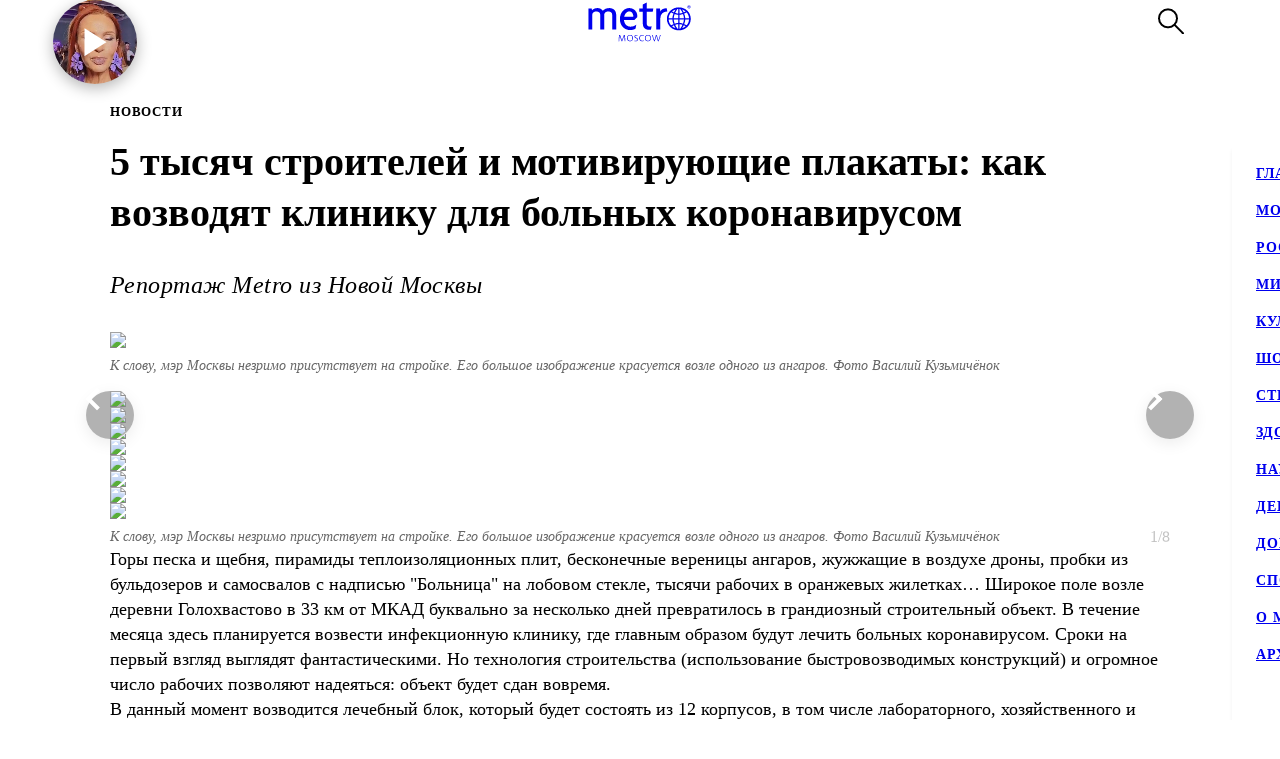

--- FILE ---
content_type: text/html; charset=utf-8
request_url: https://www.gazetametro.ru/legacy/articles/5-tysjach-stroitelej-i-motivirujuschie-plakaty-kak-vozvodjat-kliniku-dlja-bolnyh-koronavirusom-21-03-2020
body_size: 32200
content:
<!DOCTYPE html><html lang="ru" data-theme="light"><head><meta charSet="utf-8"/><meta name="application-name" content="Metro" class="jsx-4168463911"/><meta name="apple-mobile-web-app-title" content="Metro" class="jsx-4168463911"/><link rel="apple-touch-icon" href="/icons/android/android-launchericon-48-48.png" class="jsx-4168463911"/><link rel="apple-touch-icon" sizes="144x144" href="/icons/android/android-launchericon-144-144.png" class="jsx-4168463911"/><link rel="apple-touch-icon" sizes="192x192" href="/icons/android/android-launchericon-192-192.png" class="jsx-4168463911"/><link rel="manifest" href="/manifest.json" class="jsx-4168463911"/><meta name="viewport" content="initial-scale=1.0, width=device-width" class="jsx-4168463911"/><meta name="pmail-verification" content="b0f4091268c0013af96aca0a3a6eff02" class="jsx-4168463911"/><script type="application/ld+json" class="jsx-4168463911">{"@context":"http://www.schema.org","@type":"Organization","name":"Газета Metro","url":"https://www.gazetametro.ru/","sameAs":["https://t.me/gazetametro","https://ok.ru/gazetametro","https://vk.com/gazetametro"],"logo":"https://static.gazetametro.ru/res/id/metro-logo-black.png","description":"Metro — крупнейший международный бренд, который 26 лет ведёт свою историю на медиарынке. Начав свой путь в Стокгольме, Metro шагнул по мировым столицам, и Москва не стала исключением. Сейчас Metro является неотъемлемой частью жизни москвичей и гостей города и ежедневно знакомит своих читателей с самыми важными аспектами городской жизни. ","address":{"@type":"PostalAddress","streetAddress":"Москва, 5-я улица Ямского Поля, 7к2","addressLocality":"Москва","postalCode":"125040","addressCountry":"Россия"},"geo":{"@type":"GeoCoordinates","latitude":"55.785449","longitude":"37.583455"},"hasMap":"https://yandex.ru/maps/-/CCUONCc6hD","openingHours":"Mo, Tu, We, Th, Fr, Sa, Su -","contactPoint":{"@type":"ContactPoint","telephone":" +7 (495) 787-12-11","contactType":" Media"}}</script><title class="jsx-3260644321 jsx-2842275286">5 тысяч строителей и мотивирующие плакаты: как возводят клинику для больных коронавирусом</title><meta name="description" content="5 тысяч строителей и мотивирующие плакаты: как возводят клинику для больных коронавирусом"/><meta property="og:description" content="5 тысяч строителей и мотивирующие плакаты: как возводят клинику для больных коронавирусом"/><meta property="og:title" content="5 тысяч строителей и мотивирующие плакаты: как возводят клинику для больных коронавирусом"/><meta property="og:type" content="article"/><meta property="og:locale" content="ru_RU"/><meta property="og:site_name" content="Metro Москва"/><meta property="og:url" content="https://transfer.gazetametro.ru/articles/5-tysjach-stroitelej-i-motivirujuschie-plakaty-kak-vozvodjat-kliniku-dlja-bolnyh-koronavirusom-21-03-2020"/><meta property="og:image" content="https://storage.yandexcloud.net/stage01-metronews-transfer/media/20220616/12/57/858x540_dc3bf2fc_0g92jr6g.jpg"/><meta property="og:image:type" content="image/jpeg"/><meta property="og:article:author:first_name" content="Дмитрий Роговицкий" class="jsx-3260644321 jsx-2842275286"/><meta property="og:article:published_time" content="2020-03-21T15:35:00+03:00" class="jsx-3260644321 jsx-2842275286"/><meta property="og:article:modified_time" content="2022-06-16T12:57:43.411000+03:00" class="jsx-3260644321 jsx-2842275286"/><link rel="canonical" href="https://www.gazetametro.ru/legacy/articles/5-tysjach-stroitelej-i-motivirujuschie-plakaty-kak-vozvodjat-kliniku-dlja-bolnyh-koronavirusom-21-03-2020" class="jsx-3260644321 jsx-2842275286"/><link rel="alternate" media="(max-width: 534px)" href="https://www.gazetametro.ru/articles/5-tysjach-stroitelej-i-motivirujuschie-plakaty-kak-vozvodjat-kliniku-dlja-bolnyh-koronavirusom-21-03-2020" class="jsx-3260644321 jsx-2842275286"/><meta name="next-head-count" content="25"/><link rel="shortcut icon" href="/favicon.ico"/><link data-next-font="" rel="preconnect" href="/" crossorigin="anonymous"/><link rel="preload" href="https://cdn.www.gazetametro.ru/_next/static/css/c7abde10668052f4.css" as="style" crossorigin=""/><link rel="stylesheet" href="https://cdn.www.gazetametro.ru/_next/static/css/c7abde10668052f4.css" crossorigin="" data-n-g=""/><link rel="preload" href="https://cdn.www.gazetametro.ru/_next/static/css/d2255d163cd5b2e2.css" as="style" crossorigin=""/><link rel="stylesheet" href="https://cdn.www.gazetametro.ru/_next/static/css/d2255d163cd5b2e2.css" crossorigin="" data-n-p=""/><noscript data-n-css=""></noscript><script defer="" crossorigin="" nomodule="" src="https://cdn.www.gazetametro.ru/_next/static/chunks/polyfills-c67a75d1b6f99dc8.js"></script><script defer="" src="https://cdn.www.gazetametro.ru/_next/static/chunks/5708.7b1907faede2ee72.js" crossorigin=""></script><script defer="" src="https://cdn.www.gazetametro.ru/_next/static/chunks/5848.32a4610cc730ce36.js" crossorigin=""></script><script defer="" src="https://cdn.www.gazetametro.ru/_next/static/chunks/8542.50084b1eb2d9e752.js" crossorigin=""></script><script src="https://cdn.www.gazetametro.ru/_next/static/chunks/webpack-345411fc48b170c1.js" defer="" crossorigin=""></script><script src="https://cdn.www.gazetametro.ru/_next/static/chunks/framework-13cd2985af38ac8a.js" defer="" crossorigin=""></script><script src="https://cdn.www.gazetametro.ru/_next/static/chunks/main-312bb7d676fee9da.js" defer="" crossorigin=""></script><script src="https://cdn.www.gazetametro.ru/_next/static/chunks/pages/_app-2d6863b736427b84.js" defer="" crossorigin=""></script><script src="https://cdn.www.gazetametro.ru/_next/static/chunks/2053-c2e04e3f9b5f8229.js" defer="" crossorigin=""></script><script src="https://cdn.www.gazetametro.ru/_next/static/chunks/9966-0bab0a4ffa51c590.js" defer="" crossorigin=""></script><script src="https://cdn.www.gazetametro.ru/_next/static/chunks/4612-1d1d5bb242d2ee03.js" defer="" crossorigin=""></script><script src="https://cdn.www.gazetametro.ru/_next/static/chunks/1554-a87c672270baaf7d.js" defer="" crossorigin=""></script><script src="https://cdn.www.gazetametro.ru/_next/static/chunks/pages/legacy/articles/%5Bid%5D-616f517fa7bb8e6f.js" defer="" crossorigin=""></script><script src="https://cdn.www.gazetametro.ru/_next/static/QCbEyKEE9-wO668VEeNNW/_buildManifest.js" defer="" crossorigin=""></script><script src="https://cdn.www.gazetametro.ru/_next/static/QCbEyKEE9-wO668VEeNNW/_ssgManifest.js" defer="" crossorigin=""></script><style id="__jsx-2800430582">.UImageWithFallback{font-size:0;}</style><style id="__jsx-2852956706">.burger.jsx-2852956706{display:-webkit-box;display:-webkit-flex;display:-ms-flexbox;display:flex;-webkit-flex-direction:column;-ms-flex-direction:column;flex-direction:column;-webkit-box-pack:justify;-webkit-justify-content:space-between;-ms-flex-pack:justify;justify-content:space-between;position:relative;width:23px;height:18px;cursor:pointer;-webkit-tap-highlight-color:transparent;}@media (min-width:534px){.burger.jsx-2852956706{width:30px;height:22px;}}.burger__item.jsx-2852956706{position:absolute;width:100%;height:2px;border-radius:10px;-webkit-transition:all 0.2s ease;transition:all 0.2s ease;-webkit-transform-origin:center;-ms-transform-origin:center;transform-origin:center;background-color:var(--burger-background-color);}.burger__item.jsx-2852956706:first-child{top:0;}.burger__item.jsx-2852956706:last-child{bottom:0;}.burger__item-first.jsx-2852956706{-webkit-transform:rotate(45deg);-ms-transform:rotate(45deg);transform:rotate(45deg);margin-top:0;position:absolute;top:calc(50% - 1px) !important;}.burger__item-second.jsx-2852956706{width:80%;position:absolute;left:0;top:calc(50% - 1px);}.burger__item-third.jsx-2852956706{-webkit-transform:rotate(-45deg);-ms-transform:rotate(-45deg);transform:rotate(-45deg);position:absolute;bottom:calc(50% - 1px) !important;}.burger__item--closed.jsx-2852956706{width:0;}</style><style id="__jsx-1626067004">.burger__item-second.jsx-1626067004{-webkit-transform:none;-ms-transform:none;transform:none;left:0;}</style><style id="__jsx-846485770">.UMenu.jsx-846485770{display:-webkit-box;display:-webkit-flex;display:-ms-flexbox;display:flex;-webkit-align-items:center;-webkit-box-align:center;-ms-flex-align:center;align-items:center;padding:0;margin:0;background:none;border:none;cursor:pointer;}.UMenu.jsx-846485770:hover .burger__item{background-color:#797c7a;}.UMenu.jsx-846485770:hover>*.jsx-846485770{color:#797c7a;}.UMenu__text.jsx-846485770{-webkit-transition:color 200ms;transition:color 200ms;font-style:normal;font-weight:700;font-size:16px;margin-left:19px;display:none;}@media (min-width:1366px){.UMenu__text.jsx-846485770{display:block;}}</style><style id="__jsx-2751812453">.USearch.jsx-2751812453{display:-webkit-box;display:-webkit-flex;display:-ms-flexbox;display:flex;-webkit-box-pack:justify;-webkit-justify-content:space-between;-ms-flex-pack:justify;justify-content:space-between;-webkit-align-items:center;-webkit-box-align:center;-ms-flex-align:center;align-items:center;padding:0;margin:0;background:none;border:none;cursor:pointer;}.USearch.jsx-2751812453 svg{height:auto;width:20px;}@media (min-width:534px){.USearch.jsx-2751812453 svg{width:26px;}}.USearch__text.jsx-2751812453{margin-left:15px;font-style:normal;font-weight:700;font-size:16px;}</style><style id="__jsx-3043536224">.USocials.jsx-3043536224{display:-webkit-box;display:-webkit-flex;display:-ms-flexbox;display:flex;width:100%;}.USocials__icon.jsx-3043536224 a{display:block;height:40px;width:40px;}@media (min-width:820px){.USocials__icon.jsx-3043536224 a{height:32px;width:32px;}}.USocials__icon.jsx-3043536224+.USocials__icon.jsx-3043536224{margin-left:12px;}@media (min-width:820px){.USocials__icon.jsx-3043536224+.USocials__icon.jsx-3043536224{margin-left:8px;}}.USocials__icon.jsx-3043536224 svg{width:100%;height:100%;}.USocials__icon.jsx-3043536224 svg:hover>rect{fill:var(--social-svg-background-color-hover);}.USocials__icon.jsx-3043536224 svg rect{fill:var(--interactive-element-background-color);}.USocials__icon.jsx-3043536224 svg path{-webkit-transition:fill 200ms;transition:fill 200ms;fill:var(--social-svg-color);}</style><style id="__jsx-1858277259">.Search-enter{-webkit-transform:translateY(-100%);-ms-transform:translateY(-100%);transform:translateY(-100%);}.Search-enter-active{-webkit-transform:translateY(0);-ms-transform:translateY(0);transform:translateY(0);-webkit-transition:-webkit-transform 200ms;-webkit-transition:transform 200ms;transition:transform 200ms;}.Search-exit{-webkit-transform:translateY(0);-ms-transform:translateY(0);transform:translateY(0);}.Search-exit-active{-webkit-transform:translateY(-100%);-ms-transform:translateY(-100%);transform:translateY(-100%);-webkit-transition:-webkit-transform 200ms;-webkit-transition:transform 200ms;transition:transform 200ms;}div.USpinnerLoader.search-spinner{top:30vh;}@media (min-width:820px){div.USpinnerLoader.search-spinner{top:50vh;}}.SHeader.jsx-1858277259 .SHeader__logo-item{height:32px;width:auto;}@media (min-width:534px){.SHeader.jsx-1858277259 .SHeader__logo-item{height:40px;}}.SHeader__main.jsx-1858277259{height:var(--header-height);background-color:var(--background-color-header);position:relative;padding:8px 16px;z-index:2;display:-webkit-box;display:-webkit-flex;display:-ms-flexbox;display:flex;-webkit-align-items:center;-webkit-box-align:center;-ms-flex-align:center;align-items:center;border-bottom:1px solid var(--section-divider-color);}@media (min-width:534px){.SHeader__main.jsx-1858277259{display:-webkit-box;display:-webkit-flex;display:-ms-flexbox;display:flex;-webkit-align-items:center;-webkit-box-align:center;-ms-flex-align:center;align-items:center;-webkit-flex-direction:row;-ms-flex-direction:row;flex-direction:row;padding:10px 24px;}}@media (min-width:1112px){.SHeader__burger.jsx-1858277259{display:none;}}.SHeader__newyear.jsx-1858277259{--newyear-width:110px;--ball-size:calc(var(--newyear-width) * 0.4);position:absolute;left:0;top:0;}@media (min-width:820px){.SHeader__newyear.jsx-1858277259{--newyear-width:210px;}}.SHeader__newyear.jsx-1858277259>img{width:var(--newyear-width);height:auto;display:block;rotate:-19.4deg;-webkit-translate:-25% -25%;translate:-25% -25%;pointer-events:none;}.SHeader__newyear-ball.jsx-1858277259{position:relative;height:100%;width:100%;box-shadow:0 4px 15px rgba(0,0,0,0.3),inset 0 -3px 10px rgba(0,0,0,0.3);border-radius:50%;background-image:url(https://cdn.www.gazetametro.ru/_next/static/media/HNY2026-first-frame.ea294a64.jpg);background-size:cover;}.SHeader__newyear-ball.jsx-1858277259:after{content:"";position:absolute;top:calc(var(--ball-size) * -0.333);left:50%;width:calc(var(--ball-size) * 0.012);height:calc(var(--ball-size) * 0.238);background-color:#898383;}.SHeader__newyear-ball.jsx-1858277259:before{position:absolute;content:"";background:linear-gradient(360deg,#f1ab41 8.33%,#f9ec5a 95.86%);z-index:-1;width:calc(var(--ball-size) * 0.167);height:calc(var(--ball-size) * 0.119);top:calc(var(--ball-size) * -0.095);left:calc(50% - var(--ball-size) * 0.0835);border-radius:calc(var(--ball-size) * 0.024);}.SHeader__newyear-ball_wrapper.jsx-1858277259{position:absolute;left:25%;top:50%;width:var(--ball-size);height:var(--ball-size);}.SHeader__newyear-ball.jsx-1858277259>svg{position:absolute;top:50%;left:50%;-webkit-transform:translate(-50%,-50%);-ms-transform:translate(-50%,-50%);transform:translate(-50%,-50%);width:33%;}.SHeader__newyear-ball.jsx-1858277259>svg path{fill:#fff;}.SHeader__newyear-ball.jsx-1858277259>a{position:absolute;height:calc(100% + 10px);width:calc(100% + 10px);top:-5px;left:-5px;}.SHeader__newyear-video.jsx-1858277259{width:100%;height:100%;object-fit:cover;border-radius:50%;}@media (min-width:1112px){.SHeader__overlay.jsx-1858277259{position:fixed;left:0;right:0;bottom:0;-webkit-transition:background-color 0.4s,top 0s 0.4s;transition:background-color 0.4s,top 0s 0.4s;}}.SHeader__dropdown.jsx-1858277259{position:fixed;height:calc(100% - var(--header-height));display:-webkit-box;display:-webkit-flex;display:-ms-flexbox;display:flex;-webkit-flex-direction:column;-ms-flex-direction:column;flex-direction:column;-webkit-box-pack:justify;-webkit-justify-content:space-between;-ms-flex-pack:justify;justify-content:space-between;padding:18px 24px 24px;margin-top:var(--header-height);top:calc(-100% + var(--header-height));left:0;right:0;bottom:0;z-index:1;background-color:var(--background-color);-webkit-transition:-webkit-transform 0.4s;-webkit-transition:transform 0.4s;transition:transform 0.4s;}@media (min-width:1112px){.SHeader__dropdown.jsx-1858277259{box-shadow:0px 4px 4px rgba(0,0,0,0.05);margin-top:0;display:block;position:fixed;-webkit-box-pack:justify;-webkit-justify-content:space-between;-ms-flex-pack:justify;justify-content:space-between;height:auto;top:calc(var(--header-height) + 1px);left:unset;right:-320px;width:320px;box-shadow:0px 4px 4px rgba(0,0,0,0.05);}}.SHeader__content.jsx-1858277259{position:relative;display:-webkit-box;display:-webkit-flex;display:-ms-flexbox;display:flex;gap:24px;-webkit-box-pack:justify;-webkit-justify-content:space-between;-ms-flex-pack:justify;justify-content:space-between;-webkit-flex-direction:column;-ms-flex-direction:column;flex-direction:column;height:100%;}.SHeader__content-divider.jsx-1858277259{-webkit-flex:0 0 2px;-ms-flex:0 0 2px;flex:0 0 2px;background-color:var(--frame-border-color);}@media (min-width:1112px){.SHeader__content-divider.jsx-1858277259{display:none;}}.SHeader__content-footer.jsx-1858277259{display:-webkit-box;display:-webkit-flex;display:-ms-flexbox;display:flex;-webkit-align-items:center;-webkit-box-align:center;-ms-flex-align:center;align-items:center;-webkit-box-pack:justify;-webkit-justify-content:space-between;-ms-flex-pack:justify;justify-content:space-between;}.SHeader__content-footer_search.jsx-1858277259{display:-webkit-box;display:-webkit-flex;display:-ms-flexbox;display:flex;-webkit-box-pack:center;-webkit-justify-content:center;-ms-flex-pack:center;justify-content:center;border:1px #dddddd solid;border-radius:8px;height:40px;width:40px;-webkit-flex-shrink:0;-ms-flex-negative:0;flex-shrink:0;}@media (min-width:820px){.SHeader__content-footer_search.jsx-1858277259{display:none;}}.SHeader__links.jsx-1858277259{display:-webkit-box;display:-webkit-flex;display:-ms-flexbox;display:flex;-webkit-box-pack:center;-webkit-justify-content:center;-ms-flex-pack:center;justify-content:center;-webkit-flex-direction:column;-ms-flex-direction:column;flex-direction:column;overflow:auto;-webkit-scrollbar-width:0;-moz-scrollbar-width:0;-ms-scrollbar-width:0;scrollbar-width:0;font-weight:700;font-style:normal;-webkit-letter-spacing:0.06em;-moz-letter-spacing:0.06em;-ms-letter-spacing:0.06em;letter-spacing:0.06em;font-size:18px;line-height:140%;-webkit-text-decoration:none;text-decoration:none;text-transform:uppercase;}@media (min-width:1112px){.SHeader__links.jsx-1858277259{-webkit-box-pack:start;-webkit-justify-content:flex-start;-ms-flex-pack:start;justify-content:flex-start;text-align:start;font-size:14px;}}.SHeader__links-wrapper.jsx-1858277259{height:100%;overflow:auto;position:relative;}.SHeader__links-wrapper.jsx-1858277259::before{content:"";position:absolute;height:200px;left:0;right:0;bottom:0px;opacity:1;-webkit-transition:opacity 0.3s ease;transition:opacity 0.3s ease;pointer-events:none;background:var(--menu-gradient-social);}.SHeader__links.jsx-1858277259>a{-webkit-transition:color 200ms;transition:color 200ms;}.SHeader__links.jsx-1858277259>a+a{margin-top:18px;}@media (min-width:1112px){.SHeader__links.jsx-1858277259>a:hover{color:#797c7a;}}.SHeader__logo.jsx-1858277259{position:absolute;left:50%;top:50%;-webkit-transform:translate(-50%,-50%);-ms-transform:translate(-50%,-50%);transform:translate(-50%,-50%);display:-webkit-box;display:-webkit-flex;display:-ms-flexbox;display:flex;-webkit-align-items:center;-webkit-box-align:center;-ms-flex-align:center;align-items:center;-webkit-box-pack:center;-webkit-justify-content:center;-ms-flex-pack:center;justify-content:center;cursor:pointer;-webkit-tap-highlight-color:transparent;}.SHeader__logo.jsx-1858277259>a{display:-webkit-box;display:-webkit-flex;display:-ms-flexbox;display:flex;}.SHeader__block.jsx-1858277259{display:-webkit-inline-box;display:-webkit-inline-flex;display:-ms-inline-flexbox;display:inline-flex;-webkit-flex:1;-ms-flex:1;flex:1;-webkit-align-items:stretch;-webkit-box-align:stretch;-ms-flex-align:stretch;align-items:stretch;-webkit-box-pack:end;-webkit-justify-content:flex-end;-ms-flex-pack:end;justify-content:flex-end;}@media (min-width:1112px){.SHeader__block.jsx-1858277259{height:100%;-webkit-box-flex:1;-webkit-flex-grow:1;-ms-flex-positive:1;flex-grow:1;}}@media (min-width:1112px){.SHeader__category.jsx-1858277259{display:-webkit-box;display:-webkit-flex;display:-ms-flexbox;display:flex;-webkit-flex-wrap:wrap;-ms-flex-wrap:wrap;flex-wrap:wrap;-webkit-align-items:center;-webkit-box-align:center;-ms-flex-align:center;align-items:center;-webkit-align-content:stretch;-ms-flex-line-pack:stretch;align-content:stretch;margin-left:auto;}}.SHeader__category-sm.jsx-1858277259{display:-webkit-box;display:-webkit-flex;display:-ms-flexbox;display:flex;-webkit-flex-direction:column;-ms-flex-direction:column;flex-direction:column;}.SHeader__category-sm.jsx-1858277259::after{content:"";background:#007f3e;width:60px;height:2px;margin:18px 0;}@media (min-width:1112px){.SHeader__category-sm.jsx-1858277259::after{display:none;}}@media (min-width:1112px){.SHeader__category-sm.jsx-1858277259{display:none;}}.SHeader__category.jsx-1858277259>a{text-transform:uppercase;-webkit-transition:color 200ms;transition:color 200ms;}@media (min-width:1112px){.SHeader__category.jsx-1858277259>a{font-weight:700;font-style:normal;font-size:16px;-webkit-letter-spacing:0.06em;-moz-letter-spacing:0.06em;-ms-letter-spacing:0.06em;letter-spacing:0.06em;-webkit-text-decoration:none;text-decoration:none;line-height:22px;padding:0 30px;}.SHeader__category.jsx-1858277259>a:hover{color:#797c7a;}.SHeader__category.jsx-1858277259>a svg{position:absolute;top:50%;-webkit-transform:translate(0,-50%);-ms-transform:translate(0,-50%);transform:translate(0,-50%);margin-left:8px;}}@media (min-width:1366px){.SHeader__category.jsx-1858277259>a{padding:0 40px;}}@media (min-width:820px){.SHeader__buttons.jsx-1858277259{display:-webkit-box;display:-webkit-flex;display:-ms-flexbox;display:flex;-webkit-align-items:center;-webkit-box-align:center;-ms-flex-align:center;align-items:center;-webkit-flex-direction:row-reverse;-ms-flex-direction:row-reverse;flex-direction:row-reverse;-webkit-flex-shrink:0;-ms-flex-negative:0;flex-shrink:0;}}@media (min-width:1112px){.SHeader__buttons.jsx-1858277259{margin-left:auto;}}.SHeader__buttons-smartflow.jsx-1858277259{height:20px;}@media (min-width:820px){.SHeader__buttons-smartflow.jsx-1858277259{height:26px;}}.SHeader__buttons-smartflow.jsx-1858277259 svg{height:auto;width:20px;}@media (min-width:820px){.SHeader__buttons-smartflow.jsx-1858277259 svg{width:26px;}}.SHeader__buttons-search.jsx-1858277259,.SHeader__buttons-smartflow.jsx-1858277259{display:none;}@media (min-width:820px){.SHeader__buttons-search.jsx-1858277259,.SHeader__buttons-smartflow.jsx-1858277259{display:block;margin-right:42px;margin-top:-2px;}}.SHeader__buttons-search.jsx-1858277259 path,.SHeader__buttons-smartflow.jsx-1858277259 path{-webkit-transition:fill,stroke 200ms;transition:fill,stroke 200ms;}.SHeader__buttons-search.jsx-1858277259 svg:hover>*,.SHeader__buttons-smartflow.jsx-1858277259 svg:hover>*{stroke:#797c7a;}@media (min-width:1112px){.SHeader__search.jsx-1858277259{margin-left:40px;}}.link-active{color:#007f3e;}</style><style id="__jsx-4204986299">body{overflow:unset;}.LMain__content{visibility:initial;}.SHeader__dropdown.jsx-4204986299{-webkit-transform:translateY(0);-ms-transform:translateY(0);transform:translateY(0);}@media (min-width:1112px){.SHeader__dropdown.jsx-4204986299{-webkit-transform:translateX(0);-ms-transform:translateX(0);transform:translateX(0);border:none;}}@media (min-width:1112px){.SHeader__overlay.jsx-4204986299{background-color:transparent;top:-999999999px;;}}</style><style id="__jsx-1741955295">.ArticlePage#5-tysjach-stroitelej-i-motivirujuschie-plakaty-kak-vozvodjat-kliniku-dlja-bolnyh-koronavirusom-21-03-2020{--accent-color:var(--accent-color-default) !important;--accent-color-markup:var(--accent-color-default-markup) !important;}</style><style id="__jsx-1417139273">.h5.jsx-1417139273{padding:0;margin:0;font-weight:700;font-style:normal;-webkit-letter-spacing:0.06em;-moz-letter-spacing:0.06em;-ms-letter-spacing:0.06em;letter-spacing:0.06em;}</style><style id="__jsx-1638379923">.h1.jsx-1638379923{padding:0;margin:0;font-weight:300;font-style:normal;line-height:128%;font-weight:700;}@media (min-width:375px){.h1.jsx-1638379923{font-size:calc(24px + 10 * (100vw - 375px) / 159);}}@media (min-width:534px){.h1.jsx-1638379923{font-size:calc(34px + 6 * (100vw - 534px) / 286);}}@media (min-width:820px){.h1.jsx-1638379923{font-size:40px;}}.h1.jsx-1638379923 b.jsx-1638379923,.h1.jsx-1638379923 strong.jsx-1638379923{font-weight:700;font-style:normal;}</style><style id="__jsx-2890851432">.WLead.jsx-2890851432{font-weight:300;font-family:"CorpidSemiCondensed";font-weight:300;font-style:italic;font-family:"CorpidOT" !important;}@media (min-width:375px){.WLead.jsx-2890851432{font-size:calc(18px + 6 * (100vw - 375px) / 159);}}@media (min-width:534px){.WLead.jsx-2890851432{font-size:calc(24px + 0 * (100vw - 534px) / 286);}}@media (min-width:820px){.WLead.jsx-2890851432{font-size:24px;}}@media (min-width:375px){.WLead.jsx-2890851432{line-height:130%;}}@media (min-width:534px){.WLead.jsx-2890851432{line-height:136%;}}@media (min-width:820px){.WLead.jsx-2890851432{line-height:144%;}}@media (min-width:375px){.WLead.jsx-2890851432{-webkit-letter-spacing:0.02em;-moz-letter-spacing:0.02em;-ms-letter-spacing:0.02em;letter-spacing:0.02em;}}@media (min-width:534px){.WLead.jsx-2890851432{-webkit-letter-spacing:-0.02em;-moz-letter-spacing:-0.02em;-ms-letter-spacing:-0.02em;letter-spacing:-0.02em;}}@media (min-width:820px){.WLead.jsx-2890851432{-webkit-letter-spacing:0;-moz-letter-spacing:0;-ms-letter-spacing:0;letter-spacing:0;}}@media (min-width:534px){.WLead.jsx-2890851432{-webkit-letter-spacing:0.02em;-moz-letter-spacing:0.02em;-ms-letter-spacing:0.02em;letter-spacing:0.02em;}}</style><style id="__jsx-218238456">.WRenditions__img{max-width:100%;width:100%;position:relative;cursor:pointer;-webkit-tap-highlight-color:transparent;}.WRenditions.jsx-218238456{display:-webkit-box;display:-webkit-flex;display:-ms-flexbox;display:flex;-webkit-flex:1 0 auto;-ms-flex:1 0 auto;flex:1 0 auto;position:relative;}.WRenditions.jsx-218238456 .UImageWithFallback{width: 100%; height: auto;;}.WRenditions.jsx-218238456 .WRenditions__img{position:initial !important;}.WRenditions.horizontal.jsx-218238456{width:100%;height:auto;}.WRenditions.blur.jsx-218238456{position:initial;}@media only screen and (max-aspect-ratio:0.686){.WRenditions.blur.jsx-218238456{-webkit-box-flex:1 !important;-webkit-flex-grow:1 !important;-ms-flex-positive:1 !important;flex-grow:1 !important;}}.WRenditions__wrapper.jsx-218238456{display:-webkit-box;display:-webkit-flex;display:-ms-flexbox;display:flex;-webkit-box-flex:1;-webkit-flex-grow:1;-ms-flex-positive:1;flex-grow:1;position:relative;z-index:2;}@media only screen and (min-aspect-ratio:0.687){.WRenditions__wrapper.blur.jsx-218238456{padding:16px 0;}}@media (min-width:820px){.WRenditions__wrapper.jsx-218238456>img,.UImageWithFallback{border-radius:12px;}}.WRenditions__background.jsx-218238456{position:absolute;z-index:-1;width:100%;height:100%;left:0;top:0;}.WRenditions__background.jsx-218238456 img{object-fit:fill;-webkit-filter:blur(32px);filter:blur(32px);}.WRenditions__mobile.jsx-218238456{display:-webkit-box;display:-webkit-flex;display:-ms-flexbox;display:flex;}@media (min-width:534px){.WRenditions__mobile.jsx-218238456{display:none;}}.WRenditions__square.jsx-218238456{display:none;}@media (min-width:534px){.WRenditions__square.jsx-218238456{display:-webkit-box;display:-webkit-flex;display:-ms-flexbox;display:flex;}}@media (min-width:1112px){.WRenditions__square.jsx-218238456{display:none;}}.WRenditions__standard.jsx-218238456{display:none;}@media (min-width:1112px){.WRenditions__standard.jsx-218238456{display:-webkit-box;display:-webkit-flex;display:-ms-flexbox;display:flex;}}</style><style id="__jsx-227867329">.UCaption.jsx-227867329{position:relative;display:-webkit-box;display:-webkit-flex;display:-ms-flexbox;display:flex;-webkit-flex-direction:column;-ms-flex-direction:column;flex-direction:column;}.UCaption__wrapper.jsx-227867329{position:relative;display:-webkit-box;display:-webkit-flex;display:-ms-flexbox;display:flex;}.UCaption__title.jsx-227867329{opacity:0.6;line-height:140%;font-weight:300;font-weight:300;font-style:italic;}@media (min-width:375px){.UCaption__title.jsx-227867329{font-size:calc(14px + 6 * (100vw - 375px) / 159);}}@media (min-width:534px){.UCaption__title.jsx-227867329{font-size:calc(20px + -6 * (100vw - 534px) / 286);}}@media (min-width:820px){.UCaption__title.jsx-227867329{font-size:14px;}}@media (min-width:375px){.UCaption__title.jsx-227867329{-webkit-letter-spacing:0;-moz-letter-spacing:0;-ms-letter-spacing:0;letter-spacing:0;}}@media (min-width:534px){.UCaption__title.jsx-227867329{-webkit-letter-spacing:-0.01em;-moz-letter-spacing:-0.01em;-ms-letter-spacing:-0.01em;letter-spacing:-0.01em;}}@media (min-width:820px){.UCaption__title.jsx-227867329{-webkit-letter-spacing:0;-moz-letter-spacing:0;-ms-letter-spacing:0;letter-spacing:0;}}@media (min-width:100px){.UCaption__title.jsx-227867329{margin-top:4vw;}}@media (min-width:375px){.UCaption__title.jsx-227867329{margin-top:2.1333333333vw;}}@media (min-width:534px){.UCaption__title.jsx-227867329{margin-top:2.9962546816vw;}}@media (min-width:820px){.UCaption__title.jsx-227867329{margin-top:8px;}}@media (min-width:1112px){.UCaption__title.jsx-227867329{margin-top:8px;}}.UCaption__subtitle.jsx-227867329{position:absolute;z-index:3;color:rgb(255,255,255);text-shadow:0 0 10px black;line-height:140%;font-weight:300;font-weight:300;font-style:normal;}@media (min-width:375px){.UCaption__subtitle.jsx-227867329{font-size:calc(14px + 6 * (100vw - 375px) / 159);}}@media (min-width:534px){.UCaption__subtitle.jsx-227867329{font-size:calc(20px + -6 * (100vw - 534px) / 286);}}@media (min-width:820px){.UCaption__subtitle.jsx-227867329{font-size:14px;}}@media (min-width:375px){.UCaption__subtitle.jsx-227867329{-webkit-letter-spacing:0;-moz-letter-spacing:0;-ms-letter-spacing:0;letter-spacing:0;}}@media (min-width:534px){.UCaption__subtitle.jsx-227867329{-webkit-letter-spacing:-0.01em;-moz-letter-spacing:-0.01em;-ms-letter-spacing:-0.01em;letter-spacing:-0.01em;}}@media (min-width:820px){.UCaption__subtitle.jsx-227867329{-webkit-letter-spacing:0;-moz-letter-spacing:0;-ms-letter-spacing:0;letter-spacing:0;}}@media (min-width:375px){.UCaption__subtitle.jsx-227867329{top:calc(8px + 2 * (100vw - 375px) / 159);right:calc(8px + 2 * (100vw - 375px) / 159);font-size:8px;}}@media (min-width:534px){.UCaption__subtitle.jsx-227867329{top:calc(10px + 8 * (100vw - 534px) / 286);right:calc(10px + 8 * (100vw - 534px) / 286);}}@media (min-width:820px){.UCaption__subtitle.jsx-227867329{top:8px;right:8px;}}</style><style id="__jsx-1021259108">.USlider__wrapper.jsx-1021259108{overflow:hidden;-webkit-box-flex:1;-webkit-flex-grow:1;-ms-flex-positive:1;flex-grow:1;padding:1px;}.USlider__wrapper.jsx-1021259108 .swiper-container{width:100%;overflow:visible;}.USlider__wrapper.jsx-1021259108 .swiper-slide{display:-webkit-box;display:-webkit-flex;display:-ms-flexbox;display:flex;-webkit-box-pack:center;-webkit-justify-content:center;-ms-flex-pack:center;justify-content:center;height:auto;touch-action:manipulation;}.USlider__wrapper.jsx-1021259108 .swiper-pagination{position:static;}@media (min-width:534px){.USlider__wrapper.jsx-1021259108 .swiper-pagination{display:none;}}.USlider__wrapper.jsx-1021259108 .swiper-pagination-bullet{display:inline-block;width:10px;height:2px;margin:0 5px;border-radius:0 10px 10px 0;background:rgb(166,166,166);}.USlider__control.jsx-1021259108{display:none;}@media (min-width:1113px){.USlider__control.jsx-1021259108{position:absolute;top:0;bottom:0;left:0;right:0;display:-webkit-box;display:-webkit-flex;display:-ms-flexbox;display:flex;-webkit-box-pack:justify;-webkit-justify-content:space-between;-ms-flex-pack:justify;justify-content:space-between;}}.USlider__control.jsx-1021259108 .swiper-button-prev{left:-24px;}.USlider__control.jsx-1021259108 .swiper-button-next{right:-24px;}.USlider__control.jsx-1021259108 .swiper-button{position:absolute;z-index:1;width:48px;height:48px;-webkit-transform:translateY(0);-ms-transform:translateY(0);transform:translateY(0);background-color:rgba(0,0,0,0.3);box-shadow:0px 4px 16px rgba(0,0,0,0.08);-webkit-transition:background-color 200ms;transition:background-color 200ms;-webkit-tap-highlight-color:transparent;}.USlider__control.jsx-1021259108 .swiper-button::after{content:"";display:none;}.USlider__control.jsx-1021259108 .swiper-button:hover{background-color:rgba(0,0,0,0.6);}.USlider__control.jsx-1021259108 .swiper-button-disabled{display:none;}.USlider__control.jsx-1021259108 .arrow.jsx-1021259108{display:inline-block;padding:6px;border:solid #fff;border-width:0 4px 4px 0;position:relative;}.USlider__control.jsx-1021259108 .arrow-left.jsx-1021259108{-webkit-transform:rotate(135deg);-ms-transform:rotate(135deg);transform:rotate(135deg);right:-3px;}.USlider__control.jsx-1021259108 .arrow-right.jsx-1021259108{-webkit-transform:rotate(-45deg);-ms-transform:rotate(-45deg);transform:rotate(-45deg);left:-3px;}</style><style id="__jsx-4251097214">.USlider__control.jsx-4251097214 .swiper-button{border-radius:100px;}</style><style id="__jsx-1127596517">.WSlider.jsx-1127596517 .UCaption{width:100%;}.WSlider.jsx-1127596517 .UCaption{width:100%;}.WSlider__counter.jsx-1127596517{display:none;font-style:normal;font-weight:300;font-size:16px;line-height:130%;color:#9b9b9b;margin-left:auto;}@media (min-width:820px){.WSlider__counter.jsx-1127596517{display:-webkit-box;display:-webkit-flex;display:-ms-flexbox;display:flex;-webkit-flex-shrink:0;-ms-flex-negative:0;flex-shrink:0;}}.WSlider__title.jsx-1127596517{display:-webkit-box;display:-webkit-flex;display:-ms-flexbox;display:flex;}.WSlider.jsx-1127596517 .SliderCopyright.jsx-1127596517{position:absolute;z-index:3;color:rgb(255,255,255);text-shadow:0px 0px 12px #000000;line-height:140%;font-weight:300;}@media (min-width:375px){.WSlider.jsx-1127596517 .SliderCopyright.jsx-1127596517{font-size:calc(14px + 6 * (100vw - 375px) / 159);}}@media (min-width:534px){.WSlider.jsx-1127596517 .SliderCopyright.jsx-1127596517{font-size:calc(20px + -6 * (100vw - 534px) / 286);}}@media (min-width:820px){.WSlider.jsx-1127596517 .SliderCopyright.jsx-1127596517{font-size:14px;}}@media (min-width:375px){.WSlider.jsx-1127596517 .SliderCopyright.jsx-1127596517{-webkit-letter-spacing:0;-moz-letter-spacing:0;-ms-letter-spacing:0;letter-spacing:0;}}@media (min-width:534px){.WSlider.jsx-1127596517 .SliderCopyright.jsx-1127596517{-webkit-letter-spacing:-0.01em;-moz-letter-spacing:-0.01em;-ms-letter-spacing:-0.01em;letter-spacing:-0.01em;}}@media (min-width:820px){.WSlider.jsx-1127596517 .SliderCopyright.jsx-1127596517{-webkit-letter-spacing:0;-moz-letter-spacing:0;-ms-letter-spacing:0;letter-spacing:0;}}@media (min-width:375px){.WSlider.jsx-1127596517 .SliderCopyright.jsx-1127596517{font-size:calc(8px + 0 * (100vw - 375px) / 159);top:8px;right:2.1333333333vw;}}@media (min-width:534px){.WSlider.jsx-1127596517 .SliderCopyright.jsx-1127596517{font-size:calc(8px + 4 * (100vw - 534px) / 286);top:10px;right:1.872659176vw;}}@media (min-width:820px){.WSlider.jsx-1127596517 .SliderCopyright.jsx-1127596517{font-size:12px;top:12px;right:12px;}}@media (min-width:1112px){.WSlider.jsx-1127596517 .SliderCopyright.jsx-1127596517{top:8px;}}</style><style id="__jsx-1029510481">.WSlider.jsx-1029510481 .UCaption .UCaption__subtitle{margin-top:4px;}@media (min-width:820px){.WSlider.jsx-1029510481 .UCaption .UCaption__subtitle{margin-top:4px;margin-right:0;}}</style><style id="__jsx-2711293717">.WBodyParser__slider.jsx-2711293717{clear:both;position:relative;border-radius:12px;}@media (min-width:100px){.WBodyParser__slider.jsx-2711293717{margin-top:16vw;}}@media (min-width:375px){.WBodyParser__slider.jsx-2711293717{margin-top:6.4vw;}}@media (min-width:534px){.WBodyParser__slider.jsx-2711293717{margin-top:5.9925093633vw;}}@media (min-width:820px){.WBodyParser__slider.jsx-2711293717{margin-top:var(--spacing-s);}}.WBodyParser__slider.jsx-2711293717 .USlider__wrapper{margin-left:calc(var(--spacing-mobile-container) * -1 * 1);margin-right:calc(var(--spacing-mobile-container) * -1 * 1);padding:0;}@media (min-width:820px){.WBodyParser__slider.jsx-2711293717 .USlider__wrapper{margin-left:inherit;margin-right:inherit;}}@media (min-width:820px){.WBodyParser__slider.jsx-2711293717 .USlider__wrapper{padding:inherit;}}@media (min-width:534px){.WBodyParser__slider.jsx-2711293717{margin-top:20px;}}.WBodyParser__slider.jsx-2711293717 .swiper-slide{margin-right:8px;width:85%;}.WBodyParser__slider.jsx-2711293717 .swiper-slide .WRenditions::after{content:"";position:absolute;top:0;left:0;width:100%;height:100%;background-color:rgba(0,0,0,0.03);pointer-events:none;z-index:2;}.WBodyParser__slider.jsx-2711293717 .swiper-slide .UCaption__subtitle{text-shadow:0 0 12px #b3b3b3;}@media (min-width:534px){.WBodyParser__slider.jsx-2711293717 .swiper-slide{margin-right:16px;}}@media (min-width:1113px){.WBodyParser__slider.jsx-2711293717 .swiper-slide{width:100%;}.WBodyParser__slider.jsx-2711293717 .swiper-slide .WRenditions::after{content:none;}.WBodyParser__slider.jsx-2711293717 .swiper-slide .UCaption__subtitle{text-shadow:0 0 5px #b0b0b0;}}.WBodyParser__slider.jsx-2711293717 .swiper-slide:nth-last-of-type(1){margin-right:0;}</style><style id="__jsx-189424245">@charset "UTF-8";.WWysiwyg :global(.tiktok-embed){padding:0;margin:0;max-width:100%;}.WWysiwyg>*:first-child{margin-top:0;}.WWysiwyg p,.WWysiwyg b,.WWysiwyg s,.WWysiwyg u,.WWysiwyg a,.WWysiwyg i,.WWysiwyg blockquote,.WWysiwyg table{margin:0;padding:0;font-weight:300;font-family:"CorpidSemiCondensed";}@media (min-width:375px){.WWysiwyg p,.WWysiwyg b,.WWysiwyg s,.WWysiwyg u,.WWysiwyg a,.WWysiwyg i,.WWysiwyg blockquote,.WWysiwyg table{font-size:calc(18px + 6 * (100vw - 375px) / 159);}}@media (min-width:534px){.WWysiwyg p,.WWysiwyg b,.WWysiwyg s,.WWysiwyg u,.WWysiwyg a,.WWysiwyg i,.WWysiwyg blockquote,.WWysiwyg table{font-size:calc(24px + -6 * (100vw - 534px) / 286);}}@media (min-width:820px){.WWysiwyg p,.WWysiwyg b,.WWysiwyg s,.WWysiwyg u,.WWysiwyg a,.WWysiwyg i,.WWysiwyg blockquote,.WWysiwyg table{font-size:18px;}}@media (min-width:375px){.WWysiwyg p,.WWysiwyg b,.WWysiwyg s,.WWysiwyg u,.WWysiwyg a,.WWysiwyg i,.WWysiwyg blockquote,.WWysiwyg table{line-height:130%;}}@media (min-width:534px){.WWysiwyg p,.WWysiwyg b,.WWysiwyg s,.WWysiwyg u,.WWysiwyg a,.WWysiwyg i,.WWysiwyg blockquote,.WWysiwyg table{line-height:136%;}}@media (min-width:820px){.WWysiwyg p,.WWysiwyg b,.WWysiwyg s,.WWysiwyg u,.WWysiwyg a,.WWysiwyg i,.WWysiwyg blockquote,.WWysiwyg table{line-height:144%;}}@media (min-width:375px){.WWysiwyg p,.WWysiwyg b,.WWysiwyg s,.WWysiwyg u,.WWysiwyg a,.WWysiwyg i,.WWysiwyg blockquote,.WWysiwyg table{-webkit-letter-spacing:0.02em;-moz-letter-spacing:0.02em;-ms-letter-spacing:0.02em;letter-spacing:0.02em;}}@media (min-width:534px){.WWysiwyg p,.WWysiwyg b,.WWysiwyg s,.WWysiwyg u,.WWysiwyg a,.WWysiwyg i,.WWysiwyg blockquote,.WWysiwyg table{-webkit-letter-spacing:-0.02em;-moz-letter-spacing:-0.02em;-ms-letter-spacing:-0.02em;letter-spacing:-0.02em;}}@media (min-width:820px){.WWysiwyg p,.WWysiwyg b,.WWysiwyg s,.WWysiwyg u,.WWysiwyg a,.WWysiwyg i,.WWysiwyg blockquote,.WWysiwyg table{-webkit-letter-spacing:0;-moz-letter-spacing:0;-ms-letter-spacing:0;letter-spacing:0;}}.WWysiwyg s,.WWysiwyg u,.WWysiwyg a,.WWysiwyg sub,.WWysiwyg sup,.WWysiwyg table{font-style:normal;font-weight:300;}.WWysiwyg p{display:block;margin-top:12px;-webkit-letter-spacing:-0.02em;-moz-letter-spacing:-0.02em;-ms-letter-spacing:-0.02em;letter-spacing:-0.02em;font-weight:300;font-family:"CorpidSemiCondensed";}@media (min-width:375px){.WWysiwyg p{font-size:calc(18px + 6 * (100vw - 375px) / 159);}}@media (min-width:534px){.WWysiwyg p{font-size:calc(24px + -6 * (100vw - 534px) / 286);}}@media (min-width:820px){.WWysiwyg p{font-size:18px;}}@media (min-width:375px){.WWysiwyg p{line-height:130%;}}@media (min-width:534px){.WWysiwyg p{line-height:136%;}}@media (min-width:820px){.WWysiwyg p{line-height:144%;}}@media (min-width:375px){.WWysiwyg p{-webkit-letter-spacing:0.02em;-moz-letter-spacing:0.02em;-ms-letter-spacing:0.02em;letter-spacing:0.02em;}}@media (min-width:534px){.WWysiwyg p{-webkit-letter-spacing:-0.02em;-moz-letter-spacing:-0.02em;-ms-letter-spacing:-0.02em;letter-spacing:-0.02em;}}@media (min-width:820px){.WWysiwyg p{-webkit-letter-spacing:0;-moz-letter-spacing:0;-ms-letter-spacing:0;letter-spacing:0;}}@media (min-width:534px){.WWysiwyg p{margin-top:20px;-webkit-letter-spacing:0;-moz-letter-spacing:0;-ms-letter-spacing:0;letter-spacing:0;}}.WWysiwyg h2,.WWysiwyg h3{display:block;margin:0;margin-top:24px;font-style:normal;font-weight:700;}@media (min-width:534px){.WWysiwyg h2,.WWysiwyg h3{margin-top:40px;}}.WWysiwyg a{border-bottom:1px solid var(--accent-color);color:var(--accent-color);cursor:pointer;font-size:inherit;}.WWysiwyg b{font-weight:700;}.WWysiwyg u{-webkit-text-decoration:none;text-decoration:none;border-bottom:1px solid #000000;}.WWysiwyg i{font-style:italic;font-weight:300;}.WWysiwyg blockquote{color:var(--accent-color);position:relative;font-style:italic;font-weight:300;font-family:"CorpidSemiCondensed";font-weight:400;padding-top:8px;padding-bottom:8px;}@media (min-width:534px){.WWysiwyg blockquote{font-size:18px;}}@media (min-width:375px){.WWysiwyg blockquote{font-size:calc(18px + 6 * (100vw - 375px) / 159);}}@media (min-width:534px){.WWysiwyg blockquote{font-size:calc(24px + -6 * (100vw - 534px) / 286);}}@media (min-width:820px){.WWysiwyg blockquote{font-size:18px;}}@media (min-width:375px){.WWysiwyg blockquote{line-height:130%;}}@media (min-width:534px){.WWysiwyg blockquote{line-height:136%;}}@media (min-width:820px){.WWysiwyg blockquote{line-height:144%;}}@media (min-width:375px){.WWysiwyg blockquote{-webkit-letter-spacing:0.02em;-moz-letter-spacing:0.02em;-ms-letter-spacing:0.02em;letter-spacing:0.02em;}}@media (min-width:534px){.WWysiwyg blockquote{-webkit-letter-spacing:-0.02em;-moz-letter-spacing:-0.02em;-ms-letter-spacing:-0.02em;letter-spacing:-0.02em;}}@media (min-width:820px){.WWysiwyg blockquote{-webkit-letter-spacing:0;-moz-letter-spacing:0;-ms-letter-spacing:0;letter-spacing:0;}}@media (min-width:820px){.WWysiwyg blockquote{margin-top:8px;padding-bottom:0;}}.WWysiwyg blockquote::before{content:"ЦИТАТА";width:-webkit-max-content;width:-moz-max-content;width:max-content;display:block;font-style:normal;font-family:CorpidOT;background:#000;color:#fff;text-transform:uppercase;font-weight:700;}@media (min-width:375px){.WWysiwyg blockquote::before{font-size:calc(16px + 8 * (100vw - 375px) / 159);}}@media (min-width:534px){.WWysiwyg blockquote::before{font-size:calc(24px + -6 * (100vw - 534px) / 286);}}@media (min-width:820px){.WWysiwyg blockquote::before{font-size:18px;}}@media (min-width:375px){.WWysiwyg blockquote::before{line-height:120%;}}@media (min-width:534px){.WWysiwyg blockquote::before{line-height:136%;}}@media (min-width:820px){.WWysiwyg blockquote::before{line-height:144%;}}@media (min-width:375px){.WWysiwyg blockquote::before{-webkit-letter-spacing:0;-moz-letter-spacing:0;-ms-letter-spacing:0;letter-spacing:0;}}@media (min-width:534px){.WWysiwyg blockquote::before{-webkit-letter-spacing:-0.02em;-moz-letter-spacing:-0.02em;-ms-letter-spacing:-0.02em;letter-spacing:-0.02em;}}@media (min-width:820px){.WWysiwyg blockquote::before{-webkit-letter-spacing:0;-moz-letter-spacing:0;-ms-letter-spacing:0;letter-spacing:0;}}@media (min-width:375px){.WWysiwyg blockquote::before{padding:4px;margin-bottom:4px;-webkit-letter-spacing:0.06em;-moz-letter-spacing:0.06em;-ms-letter-spacing:0.06em;letter-spacing:0.06em;}}@media (min-width:534px){.WWysiwyg blockquote::before{padding:6px;-webkit-letter-spacing:0.08em;-moz-letter-spacing:0.08em;-ms-letter-spacing:0.08em;letter-spacing:0.08em;}}@media (min-width:820px){.WWysiwyg blockquote::before{padding:0px 8px;margin-bottom:8px;-webkit-letter-spacing:0.1em;-moz-letter-spacing:0.1em;-ms-letter-spacing:0.1em;letter-spacing:0.1em;}}.WWysiwyg blockquote div{margin-top:8px;}@media (min-width:534px){.WWysiwyg blockquote div{margin-top:12px;}}.WWysiwyg blockquote a{display:inline-block;cursor:pointer;color:#000000;border-bottom:1px solid #000000;}.WWysiwyg blockquote u{width:100%;display:block;text-align:right;border-bottom:none;color:var(--text-color);font-style:italic;font-weight:300;font-family:"CorpidSemiCondensed";font-weight:400;}@media (min-width:375px){.WWysiwyg blockquote u{font-size:calc(18px + 6 * (100vw - 375px) / 159);}}@media (min-width:534px){.WWysiwyg blockquote u{font-size:calc(24px + -6 * (100vw - 534px) / 286);}}@media (min-width:820px){.WWysiwyg blockquote u{font-size:18px;}}@media (min-width:375px){.WWysiwyg blockquote u{line-height:130%;}}@media (min-width:534px){.WWysiwyg blockquote u{line-height:136%;}}@media (min-width:820px){.WWysiwyg blockquote u{line-height:144%;}}@media (min-width:375px){.WWysiwyg blockquote u{-webkit-letter-spacing:0.02em;-moz-letter-spacing:0.02em;-ms-letter-spacing:0.02em;letter-spacing:0.02em;}}@media (min-width:534px){.WWysiwyg blockquote u{-webkit-letter-spacing:-0.02em;-moz-letter-spacing:-0.02em;-ms-letter-spacing:-0.02em;letter-spacing:-0.02em;}}@media (min-width:820px){.WWysiwyg blockquote u{-webkit-letter-spacing:0;-moz-letter-spacing:0;-ms-letter-spacing:0;letter-spacing:0;}}.WWysiwyg .embed-block{position:relative;margin-top:24px;}@media (min-width:534px){.WWysiwyg .embed-block{margin-top:32px;}}.WWysiwyg .embed-block:first-child{margin-top:0;}.WWysiwyg .embed-block blockquote::before{display:none;}.WWysiwyg ul,.WWysiwyg ol,.WWysiwyg dl{padding-left:24px;margin-top:16px;list-style-position:outside;}.WWysiwyg ul{margin-top:24px;list-style-type:none;padding-left:0;font-weight:300;font-family:"CorpidSemiCondensed";}@media (min-width:375px){.WWysiwyg ul{font-size:calc(18px + 6 * (100vw - 375px) / 159);}}@media (min-width:534px){.WWysiwyg ul{font-size:calc(24px + -6 * (100vw - 534px) / 286);}}@media (min-width:820px){.WWysiwyg ul{font-size:18px;}}@media (min-width:375px){.WWysiwyg ul{line-height:130%;}}@media (min-width:534px){.WWysiwyg ul{line-height:136%;}}@media (min-width:820px){.WWysiwyg ul{line-height:144%;}}@media (min-width:375px){.WWysiwyg ul{-webkit-letter-spacing:0.02em;-moz-letter-spacing:0.02em;-ms-letter-spacing:0.02em;letter-spacing:0.02em;}}@media (min-width:534px){.WWysiwyg ul{-webkit-letter-spacing:-0.02em;-moz-letter-spacing:-0.02em;-ms-letter-spacing:-0.02em;letter-spacing:-0.02em;}}@media (min-width:820px){.WWysiwyg ul{-webkit-letter-spacing:0;-moz-letter-spacing:0;-ms-letter-spacing:0;letter-spacing:0;}}.WWysiwyg ul li{position:relative;padding-left:24px;}.WWysiwyg ul li::before{content:"";display:block;width:4px;height:4px;margin-left:10px;margin-top:0.5em;border-radius:50%;background-color:black;position:absolute;left:0;}.WWysiwyg ol{font-size:16px;font-weight:300;font-family:"CorpidSemiCondensed";}@media (min-width:375px){.WWysiwyg ol{font-size:calc(18px + 6 * (100vw - 375px) / 159);}}@media (min-width:534px){.WWysiwyg ol{font-size:calc(24px + -6 * (100vw - 534px) / 286);}}@media (min-width:820px){.WWysiwyg ol{font-size:18px;}}@media (min-width:375px){.WWysiwyg ol{line-height:130%;}}@media (min-width:534px){.WWysiwyg ol{line-height:136%;}}@media (min-width:820px){.WWysiwyg ol{line-height:144%;}}@media (min-width:375px){.WWysiwyg ol{-webkit-letter-spacing:0.02em;-moz-letter-spacing:0.02em;-ms-letter-spacing:0.02em;letter-spacing:0.02em;}}@media (min-width:534px){.WWysiwyg ol{-webkit-letter-spacing:-0.02em;-moz-letter-spacing:-0.02em;-ms-letter-spacing:-0.02em;letter-spacing:-0.02em;}}@media (min-width:820px){.WWysiwyg ol{-webkit-letter-spacing:0;-moz-letter-spacing:0;-ms-letter-spacing:0;letter-spacing:0;}}.WWysiwyg li{margin-top:8px;font-weight:300;line-height:140%;}.WWysiwyg table{border-collapse:collapse;border-spacing:0;text-align:center;font-family:"CorpidOT";}.WWysiwyg table td,.WWysiwyg table th{margin:0;padding:12px;border:1px solid #f9f9f9;font-family:"CorpidOT";}.WWysiwyg table td p,.WWysiwyg table th p{margin:0;}.WWysiwyg img{width:100%;border-radius:12px;}.WWysiwyg figure{padding:0;margin:0;margin-top:24px;}.WWysiwyg figure img{max-width:100%;border-radius:12px;}.WWysiwyg figure figcaption{margin-top:4px;font-weight:300;font-style:normal;font-size:12px;line-height:16px;}@media (min-width:820px){.WWysiwyg figure figcaption{font-size:18px;line-height:130%;}}.WWysiwyg iframe{width:100%;border-radius:12px;}.WWysiwyg pre{background-color:var(--accent-color-markup);font-family:"CorpidSemiCondensed";padding:var(--spacing-mobile-container);margin-left:calc(var(--spacing-mobile-container) * -1 * 1);margin-right:calc(var(--spacing-mobile-container) * -1 * 1);}@media (min-width:820px){.WWysiwyg pre{margin-left:inherit;margin-right:inherit;}}@media (min-width:820px){.WWysiwyg pre{border-radius:12px;padding:16px;}}.WWysiwyg pre code{display:block;white-space:pre-wrap;font-weight:300;font-family:"CorpidSemiCondensed";color:#000;border-left:2px solid var(--accent-color);padding-left:var(--spacing-mobile-container);}@media (min-width:375px){.WWysiwyg pre code{font-size:calc(18px + 6 * (100vw - 375px) / 159);}}@media (min-width:534px){.WWysiwyg pre code{font-size:calc(24px + -6 * (100vw - 534px) / 286);}}@media (min-width:820px){.WWysiwyg pre code{font-size:18px;}}@media (min-width:375px){.WWysiwyg pre code{line-height:130%;}}@media (min-width:534px){.WWysiwyg pre code{line-height:136%;}}@media (min-width:820px){.WWysiwyg pre code{line-height:144%;}}@media (min-width:375px){.WWysiwyg pre code{-webkit-letter-spacing:0.02em;-moz-letter-spacing:0.02em;-ms-letter-spacing:0.02em;letter-spacing:0.02em;}}@media (min-width:534px){.WWysiwyg pre code{-webkit-letter-spacing:-0.02em;-moz-letter-spacing:-0.02em;-ms-letter-spacing:-0.02em;letter-spacing:-0.02em;}}@media (min-width:820px){.WWysiwyg pre code{-webkit-letter-spacing:0;-moz-letter-spacing:0;-ms-letter-spacing:0;letter-spacing:0;}}@media (min-width:820px){.WWysiwyg pre code{padding-left:16px;}}.WWysiwyg pre code a{display:inline-block;}</style><style id="__jsx-2570381577">.WBodyParser__item:first-child{margin-top:0;}.WBodyParser__item--centered{margin-left:auto;margin-right:auto;}@media (min-width:1112px){.WBodyParser__item--centered{width:700px;}}@media (min-width:100px){.WBodyParser__html{margin-top:8vw;}}@media (min-width:375px){.WBodyParser__html{margin-top:4.2666666667vw;}}@media (min-width:534px){.WBodyParser__html{margin-top:4.4943820225vw;}}@media (min-width:820px){.WBodyParser__html{margin-top:var(--spacing-s);}}.WBodyParser__html .WWysiwyg > :not(p){clear:both;}@media (min-width:100px){.WBodyParser__html .WWysiwyg>h1,.WBodyParser__html .WWysiwyg>h2,.WBodyParser__html .WWysiwyg>h3{margin-top:16vw;}}@media (min-width:375px){.WBodyParser__html .WWysiwyg>h1,.WBodyParser__html .WWysiwyg>h2,.WBodyParser__html .WWysiwyg>h3{margin-top:6.4vw;}}@media (min-width:534px){.WBodyParser__html .WWysiwyg>h1,.WBodyParser__html .WWysiwyg>h2,.WBodyParser__html .WWysiwyg>h3{margin-top:5.9925093633vw;}}@media (min-width:820px){.WBodyParser__html .WWysiwyg>h1,.WBodyParser__html .WWysiwyg>h2,.WBodyParser__html .WWysiwyg>h3{margin-top:var(--spacing-s);}}@media (min-width:820px){.WBodyParser__html:not(:first-child) .WWysiwyg>h1,.WBodyParser__html:not(:first-child) .WWysiwyg>h2,.WBodyParser__html:not(:first-child) .WWysiwyg>h3{margin-top:calc(var(--spacing-xl) + 2px);}}</style><style id="__jsx-1168201097">.WBentoListAsside.jsx-1168201097{position:-webkit-sticky;position:sticky;padding:32px 0 15px 0;}.WBentoListAsside__item.jsx-1168201097{display:block;}.WBentoListAsside__item.jsx-1168201097+.WBentoListAsside__item.jsx-1168201097{margin-top:24px;}@media (min-width:1112px){.WBentoListAsside__item.jsx-1168201097:first-child{margin-top:-32px;}}.WBentoListAsside__item-wysiwyg.jsx-1168201097:first-child{margin-top:-32px;}.WBentoListAsside__item-wysiwyg.jsx-1168201097:last-child{margin-bottom:-15px;}.WBentoListAsside.jsx-1168201097 .WBentoListAsside__item .UCardWysiwyg figure img{border-radius:unset;}</style><style id="__jsx-1456801315">.WAside.jsx-1456801315{display:-webkit-box;display:-webkit-flex;display:-ms-flexbox;display:flex;-webkit-flex-direction:column;-ms-flex-direction:column;flex-direction:column;padding:0 20px;}</style><style id="__jsx-3480370060">.WShare.jsx-3480370060{position:relative;z-index:2;}.WShare-wrapper.jsx-3480370060{display:-webkit-box;display:-webkit-flex;display:-ms-flexbox;display:flex;-webkit-align-items:center;-webkit-box-align:center;-ms-flex-align:center;align-items:center;z-index:1;-webkit-box-flex:1;-webkit-flex-grow:1;-ms-flex-positive:1;flex-grow:1;}@media (min-width:534px){.WShare-wrapper.jsx-3480370060{-webkit-box-pack:end;-webkit-justify-content:flex-end;-ms-flex-pack:end;justify-content:flex-end;}}.WShare-icons.jsx-3480370060{display:-webkit-box;display:-webkit-flex;display:-ms-flexbox;display:flex;margin-top:0;-webkit-box-flex:1;-webkit-flex-grow:1;-ms-flex-positive:1;flex-grow:1;}@media (min-width:820px){.WShare-icons.jsx-3480370060{-webkit-box-flex:0;-webkit-flex-grow:0;-ms-flex-positive:0;flex-grow:0;}.WShare-icons.jsx-3480370060:focus{outline:none;}}.WShare-icon.jsx-3480370060{display:-webkit-box;display:-webkit-flex;display:-ms-flexbox;display:flex;width:40px;height:40px;padding:6px;-webkit-flex-shrink:0;-ms-flex-negative:0;flex-shrink:0;cursor:pointer;-webkit-tap-highlight-color:transparent;background-color:var(--interactive-element-background-color);-webkit-transition:background-color 200ms;transition:background-color 200ms;border-radius:6px;}.WShare-icon.jsx-3480370060 svg{height:100%;width:100%;}.WShare-icon.jsx-3480370060 path{fill:var(--text-color);-webkit-transition:fill 400ms;transition:fill 400ms;}.WShare-icon.jsx-3480370060+.WShare-icon.jsx-3480370060{margin-left:3px;}.WShare-icon--copylink.jsx-3480370060{display:-webkit-box;display:-webkit-flex;display:-ms-flexbox;display:flex;-webkit-align-items:center;-webkit-box-align:center;-ms-flex-align:center;align-items:center;-webkit-box-pack:center;-webkit-justify-content:center;-ms-flex-pack:center;justify-content:center;height:40px;width:100%;padding:12px;-webkit-box-flex:1;-webkit-flex-grow:1;-ms-flex-positive:1;flex-grow:1;-webkit-flex-shrink:1;-ms-flex-negative:1;flex-shrink:1;}.WShare-icon--copylink.jsx-3480370060:hover{background:var(--interactive-element-background-color-hover) !important;}.WShare-icon--copylink.jsx-3480370060:hover>.WShare-copylink-text.jsx-3480370060{color:var(--text-color);}@media (min-width:820px){.WShare-icon--copylink.jsx-3480370060:focus{background:var(--interactive-element-background-color-hover);outline:none;}.WShare-icon--copylink.jsx-3480370060:focus .WShare-copylink-text{color:var(--text-color);}}.WShare-icon--copylink.jsx-3480370060>.WShare-copylink-text.jsx-3480370060{line-height:1rem;-webkit-transition:color 400ms;transition:color 400ms;font-weight:normal;font-size:12px;-webkit-letter-spacing:0.06em;-moz-letter-spacing:0.06em;-ms-letter-spacing:0.06em;letter-spacing:0.06em;text-transform:uppercase;text-align:center;}.WShare-icon--shareApi.jsx-3480370060{padding:8px;}.WShare-icon--shareApi.jsx-3480370060:hover{background-color:var(--interactive-element-background-color-hover) !important;}.WShare-icon--shareApi.jsx-3480370060 svg{height:100%;width:100%;}.WShare-icon--shareApi.jsx-3480370060 svg path{stroke:var(--text-color);fill:none;}.WShare-icon--vk.jsx-3480370060:hover{background-color:#54759f !important;}.WShare-icon--vk.jsx-3480370060:hover svg > path{fill:#ffffff !important;}.WShare-icon--telegram.jsx-3480370060:hover{background-color:#60b5ee !important;}.WShare-icon--telegram.jsx-3480370060:hover svg > path{fill:#ffffff !important;}.WShare-icon--ok.jsx-3480370060:hover{background-color:#ee8208 !important;}.WShare-icon--ok.jsx-3480370060:hover svg > path{fill:#ffffff !important;}.WShare-icon--ok.jsx-3480370060 svg{-webkit-transform:scale(0.75);-ms-transform:scale(0.75);transform:scale(0.75);}</style><style id="__jsx-2827911296">.WByLine.jsx-2827911296{position:relative;}@media (min-width:100px){.WByLine.jsx-2827911296{padding-top:16vw;}}@media (min-width:375px){.WByLine.jsx-2827911296{padding-top:6.4vw;}}@media (min-width:534px){.WByLine.jsx-2827911296{padding-top:5.9925093633vw;}}@media (min-width:820px){.WByLine.jsx-2827911296{padding-top:32px;}}.WByLine__date.jsx-2827911296{-webkit-flex-shrink:0;-ms-flex-negative:0;flex-shrink:0;-webkit-flex:1 0 100%;-ms-flex:1 0 100%;flex:1 0 100%;margin-bottom:12px;color:rgba(0,0,0,0.6);line-height:140%;font-weight:300;}@media (min-width:375px){.WByLine__date.jsx-2827911296{font-size:calc(14px + 6 * (100vw - 375px) / 159);}}@media (min-width:534px){.WByLine__date.jsx-2827911296{font-size:calc(20px + -6 * (100vw - 534px) / 286);}}@media (min-width:820px){.WByLine__date.jsx-2827911296{font-size:14px;}}@media (min-width:375px){.WByLine__date.jsx-2827911296{-webkit-letter-spacing:0;-moz-letter-spacing:0;-ms-letter-spacing:0;letter-spacing:0;}}@media (min-width:534px){.WByLine__date.jsx-2827911296{-webkit-letter-spacing:-0.01em;-moz-letter-spacing:-0.01em;-ms-letter-spacing:-0.01em;letter-spacing:-0.01em;}}@media (min-width:820px){.WByLine__date.jsx-2827911296{-webkit-letter-spacing:0;-moz-letter-spacing:0;-ms-letter-spacing:0;letter-spacing:0;}}.WByLine__authors.jsx-2827911296{display:grid;grid-template-columns:auto 1fr;gap:8px;margin-bottom:28px;}@media (min-width:534px){.WByLine__authors.jsx-2827911296{gap:16px;}}.WByLine.jsx-2827911296::before{content:"";top:0;left:0;position:absolute;width:60px;height:2px;background:var(--accent-color);}@media (min-width:534px){.WByLine.jsx-2827911296::before{width:120px;}}</style><style id="__jsx-3260644321">@charset "UTF-8";.WBreadcrumbs{margin-top:5px;}@media (min-width:534px){.WBreadcrumbs{margin-top:-38px;}}@media (min-width:1112px){.WBreadcrumbs{margin:0;padding-top:16px;}}.ArticlePage.jsx-3260644321{background-color:#fff;}.ArticlePage__content.jsx-3260644321{padding:40px 0 24px 0;}@media (min-width:1112px){.ArticlePage__content.jsx-3260644321{padding:96px 0 69px 0;}}.ArticlePage__slugline.jsx-3260644321{text-transform:uppercase;}.ArticlePage__title.jsx-3260644321{margin-top:8px;}@media (min-width:1112px){.ArticlePage__title.jsx-3260644321{margin-top:16px;}}.ArticlePage__lead.jsx-3260644321{margin-top:24px;}@media (min-width:534px){.ArticlePage__lead.jsx-3260644321{margin-top:30px;}}.ArticlePage__feature-media.jsx-3260644321{margin-bottom:16px;position:relative;}.ArticlePage__feature-media.jsx-3260644321 .WRenditions__img{object-fit:cover;height:100%;width:100%;}.ArticlePage__body.jsx-3260644321{padding-top:24px;}@media (min-width:534px){.ArticlePage__body.jsx-3260644321{padding-top:30px;}}.ArticlePage__aside.jsx-3260644321{position:-webkit-sticky;position:sticky;top:84px;}@media (min-width:1112px){.ArticlePage__aside.jsx-3260644321{padding:30px 0 0 20px;}}.ArticlePage__aside-modification-sm--top.jsx-3260644321,.ArticlePage__aside-modification-sm--bottom.jsx-3260644321{display:block;}@media (min-width:1112px){.ArticlePage__aside-modification-sm--top.jsx-3260644321,.ArticlePage__aside-modification-sm--bottom.jsx-3260644321{display:none;}}.ArticlePage__aside-modification--top.jsx-3260644321,.ArticlePage__aside-modification--bottom.jsx-3260644321{display:none;}@media (min-width:1112px){.ArticlePage__aside-modification--top.jsx-3260644321,.ArticlePage__aside-modification--bottom.jsx-3260644321{display:block;}}.ArticlePage__aside-sm.jsx-3260644321{padding-bottom:32px;}.ArticlePage__aside-sm.jsx-3260644321 .WBentoListAsside__item-wysiwyg{padding:0;margin:0;}.ArticlePage__aside-sm.jsx-3260644321 .WBentoListAsside{padding:0;}.ArticlePage__aside-sm-item.jsx-3260644321{padding-bottom:24px;}.ArticlePage__bentolist.jsx-3260644321{display:none;}@media (min-width:1112px){.ArticlePage__bentolist.jsx-3260644321{display:block;}}.ArticlePage__byLine.jsx-3260644321{margin-top:40px;}@media (min-width:534px){.ArticlePage__byLine.jsx-3260644321{margin-top:64px;}}.ArticlePage__tagList.jsx-3260644321{display:-webkit-box;display:-webkit-flex;display:-ms-flexbox;display:flex;margin-top:24px;}.ArticlePage__tagList.jsx-3260644321 .UTagList__item:first-child{margin-left:53px;position:relative;}@media (min-width:534px){.ArticlePage__tagList.jsx-3260644321 .UTagList__item:first-child{margin-left:57px;}}.ArticlePage__tagList.jsx-3260644321 .UTagList__item:first-child::before{content:"Теги";display:inline-block;position:absolute;left:-49px;top:5px;font-weight:300;font-size:14px;line-height:140%;}@media (min-width:534px){.ArticlePage__tagList.jsx-3260644321 .UTagList__item:first-child::before{top:4px;font-size:16px;}}.ArticlePage__tagList-line.jsx-3260644321{width:100%;height:1px;border-bottom:1px solid #d0d0d0;}</style><style id="__jsx-2842275286">html,body{-webkit-scroll-behavior:none;-moz-scroll-behavior:none;-ms-scroll-behavior:none;scroll-behavior:none;}.ArticlePage__content.jsx-2842275286{padding-top:40px;padding-bottom:24px;}@media (min-width:1112px){.ArticlePage__content.jsx-2842275286{padding-top:96px;padding-bottom:69px;}}.ArticlePage__aside.jsx-2842275286{height:initial;}.ArticlePage__aside-sm.jsx-2842275286{display:block;}@media (min-width:1112px){.ArticlePage__aside-sm.jsx-2842275286{display:none;}}@media (min-width:1112px){.ArticlePage__bentolist.jsx-2842275286{display:block;}}</style><style id="__jsx-2423473163">.SFooter.jsx-2423473163{box-shadow:0px 4px 4px rgba(0,0,0,0.05);border-top:1px solid var(--section-divider-color);padding:23px 16px 32px;}@media (min-width:534px){.SFooter.jsx-2423473163{padding:32px 22px;}}@media (min-width:820px){.SFooter.jsx-2423473163{padding:16px;}}@media (min-width:1112px){.SFooter.jsx-2423473163{padding:24px;}}.SFooter.jsx-2423473163 .SFooter__logo-item{height:auto;width:140px;}@media (min-width:375px){.SFooter.jsx-2423473163 .SFooter__logo-item{width:130px;}}@media (min-width:820px){.SFooter.jsx-2423473163 .SFooter__logo-item{width:140px;}}@media (min-width:534px){.SFooter__main.jsx-2423473163{display:-webkit-box;display:-webkit-flex;display:-ms-flexbox;display:flex;-webkit-align-items:flex-start;-webkit-box-align:flex-start;-ms-flex-align:flex-start;align-items:flex-start;-webkit-flex-direction:row;-ms-flex-direction:row;flex-direction:row;-webkit-box-pack:justify;-webkit-justify-content:space-between;-ms-flex-pack:justify;justify-content:space-between;}}@media (min-width:375px){.SFooter__main.jsx-2423473163{-webkit-flex-direction:column;-ms-flex-direction:column;flex-direction:column;}}@media (min-width:820px){.SFooter__main.jsx-2423473163{display:-webkit-box;display:-webkit-flex;display:-ms-flexbox;display:flex;-webkit-flex-direction:row;-ms-flex-direction:row;flex-direction:row;-webkit-box-pack:justify;-webkit-justify-content:space-between;-ms-flex-pack:justify;justify-content:space-between;}}.SFooter__logo.jsx-2423473163{display:-webkit-box;display:-webkit-flex;display:-ms-flexbox;display:flex;-webkit-flex-direction:column;-ms-flex-direction:column;flex-direction:column;-webkit-flex-basis:100%;-ms-flex-preferred-size:100%;flex-basis:100%;margin-top:52px;margin-right:42px;}@media (min-width:534px){.SFooter__logo.jsx-2423473163{margin-top:48px;margin-right:0;-webkit-flex-basis:67%;-ms-flex-preferred-size:67%;flex-basis:67%;}}@media (min-width:820px){.SFooter__logo.jsx-2423473163{-webkit-flex-basis:26%;-ms-flex-preferred-size:26%;flex-basis:26%;max-width:268px;-webkit-align-items:end;-webkit-box-align:end;-ms-flex-align:end;align-items:end;padding-right:20px;margin-top:0;}}@media (min-width:820px){.SFooter__logo.jsx-2423473163{-webkit-flex:1 0 auto;-ms-flex:1 0 auto;flex:1 0 auto;}}.SFooter__copyright.jsx-2423473163{color:var(--footer-copyright-color);white-space:break-spaces;line-height:140%;font-weight:300;}@media (min-width:375px){.SFooter__copyright.jsx-2423473163{font-size:calc(12px + 0 * (100vw - 375px) / 159);}}@media (min-width:534px){.SFooter__copyright.jsx-2423473163{font-size:calc(12px + -4 * (100vw - 534px) / 286);}}@media (min-width:820px){.SFooter__copyright.jsx-2423473163{font-size:8px;}}@media (min-width:375px){.SFooter__copyright.jsx-2423473163{-webkit-letter-spacing:0;-moz-letter-spacing:0;-ms-letter-spacing:0;letter-spacing:0;}}@media (min-width:534px){.SFooter__copyright.jsx-2423473163{-webkit-letter-spacing:-0.01em;-moz-letter-spacing:-0.01em;-ms-letter-spacing:-0.01em;letter-spacing:-0.01em;}}@media (min-width:820px){.SFooter__copyright.jsx-2423473163{-webkit-letter-spacing:0;-moz-letter-spacing:0;-ms-letter-spacing:0;letter-spacing:0;}}@media (min-width:375px){.SFooter__copyright.jsx-2423473163{-webkit-order:1;-ms-flex-order:1;order:1;grid-column-start:1;grid-column-end:4;}}@media (min-width:820px){.SFooter__copyright.jsx-2423473163{-webkit-order:2;-ms-flex-order:2;order:2;grid-column-start:2;grid-column-end:2;text-align:right;}}.SFooter__copyright.jsx-2423473163:after{content:"legal@gazetametro.ru";}.SFooter__links.jsx-2423473163{display:-webkit-box;display:-webkit-flex;display:-ms-flexbox;display:flex;-webkit-box-pack:start;-webkit-justify-content:flex-start;-ms-flex-pack:start;justify-content:flex-start;-webkit-flex-direction:column;-ms-flex-direction:column;flex-direction:column;font-style:normal;font-weight:700;-webkit-letter-spacing:0.06em;-moz-letter-spacing:0.06em;-ms-letter-spacing:0.06em;letter-spacing:0.06em;font-weight:700;}@media (min-width:375px){.SFooter__links.jsx-2423473163{font-size:calc(16px + 8 * (100vw - 375px) / 159);}}@media (min-width:534px){.SFooter__links.jsx-2423473163{font-size:calc(24px + -6 * (100vw - 534px) / 286);}}@media (min-width:820px){.SFooter__links.jsx-2423473163{font-size:18px;}}@media (min-width:375px){.SFooter__links.jsx-2423473163{line-height:120%;}}@media (min-width:534px){.SFooter__links.jsx-2423473163{line-height:136%;}}@media (min-width:820px){.SFooter__links.jsx-2423473163{line-height:144%;}}@media (min-width:375px){.SFooter__links.jsx-2423473163{-webkit-letter-spacing:0;-moz-letter-spacing:0;-ms-letter-spacing:0;letter-spacing:0;}}@media (min-width:534px){.SFooter__links.jsx-2423473163{-webkit-letter-spacing:-0.02em;-moz-letter-spacing:-0.02em;-ms-letter-spacing:-0.02em;letter-spacing:-0.02em;}}@media (min-width:820px){.SFooter__links.jsx-2423473163{-webkit-letter-spacing:0;-moz-letter-spacing:0;-ms-letter-spacing:0;letter-spacing:0;}}@media (min-width:375px){.SFooter__links.jsx-2423473163{-webkit-flex:1 0 auto;-ms-flex:1 0 auto;flex:1 0 auto;row-gap:32px;}}@media (min-width:820px){.SFooter__links.jsx-2423473163{-webkit-flex-wrap:wrap;-ms-flex-wrap:wrap;flex-wrap:wrap;-webkit-flex-direction:row;-ms-flex-direction:row;flex-direction:row;-webkit-flex:auto;-ms-flex:auto;flex:auto;row-gap:24px;}}.SFooter__link.jsx-2423473163{display:-webkit-box;display:-webkit-flex;display:-ms-flexbox;display:flex;-webkit-flex-direction:column;-ms-flex-direction:column;flex-direction:column;-webkit-flex-shrink:0;-ms-flex-negative:0;flex-shrink:0;-webkit-flex-basis:100%;-ms-flex-preferred-size:100%;flex-basis:100%;text-transform:uppercase;-webkit-transition:color 200ms;transition:color 200ms;font-weight:700;}@media (min-width:375px){.SFooter__link.jsx-2423473163{font-size:calc(16px + 8 * (100vw - 375px) / 159);}}@media (min-width:534px){.SFooter__link.jsx-2423473163{font-size:calc(24px + -6 * (100vw - 534px) / 286);}}@media (min-width:820px){.SFooter__link.jsx-2423473163{font-size:18px;}}@media (min-width:375px){.SFooter__link.jsx-2423473163{line-height:120%;}}@media (min-width:534px){.SFooter__link.jsx-2423473163{line-height:136%;}}@media (min-width:820px){.SFooter__link.jsx-2423473163{line-height:144%;}}@media (min-width:375px){.SFooter__link.jsx-2423473163{-webkit-letter-spacing:0;-moz-letter-spacing:0;-ms-letter-spacing:0;letter-spacing:0;}}@media (min-width:534px){.SFooter__link.jsx-2423473163{-webkit-letter-spacing:-0.02em;-moz-letter-spacing:-0.02em;-ms-letter-spacing:-0.02em;letter-spacing:-0.02em;}}@media (min-width:820px){.SFooter__link.jsx-2423473163{-webkit-letter-spacing:0;-moz-letter-spacing:0;-ms-letter-spacing:0;letter-spacing:0;}}@media (min-width:820px){.SFooter__link.jsx-2423473163{-webkit-flex-basis:260px;-ms-flex-preferred-size:260px;flex-basis:260px;-webkit-letter-spacing:0.02em;-moz-letter-spacing:0.02em;-ms-letter-spacing:0.02em;letter-spacing:0.02em;}}@media (min-width:1192px){.SFooter__link.jsx-2423473163{-webkit-flex-basis:auto;-ms-flex-preferred-size:auto;flex-basis:auto;margin-right:40px;}}.SFooter__link.jsx-2423473163:hover{color:#9b9b9b;}.SFooter__link-line.jsx-2423473163{width:60px;height:2px;margin-top:12px;background:#007f3e;}.SFooter__social.jsx-2423473163{margin-top:40px;display:-webkit-box;display:-webkit-flex;display:-ms-flexbox;display:flex;}.SFooter__social.jsx-2423473163 .SFooter__icons{display:-webkit-box;display:-webkit-flex;display:-ms-flexbox;display:flex;-webkit-align-items:center;-webkit-box-align:center;-ms-flex-align:center;align-items:center;}.SFooter__social.jsx-2423473163 .SFooter__icons>:not(:first-child){margin-left:8px;}@media (min-width:375px){.SFooter__social.jsx-2423473163 .SFooter__icons{grid-column-start:1;grid-column-end:3;-webkit-order:2;-ms-flex-order:2;order:2;}}@media (min-width:534px){.SFooter__social.jsx-2423473163 .SFooter__icons{-webkit-box-pack:start;-webkit-justify-content:flex-start;-ms-flex-pack:start;justify-content:flex-start;}}@media (min-width:820px){.SFooter__social.jsx-2423473163 .SFooter__icons{-webkit-order:1;-ms-flex-order:1;order:1;grid-column-start:1;grid-column-end:2;}}.SFooter__social.jsx-2423473163 .SFooter__icons svg:hover>rect{fill:var(--social-svg-background-color-hover);}.SFooter__social.jsx-2423473163 .SFooter__icons svg rect{fill:var(--interactive-element-background-color);}.SFooter__social.jsx-2423473163 .SFooter__icons svg path{-webkit-transition:fill 200ms;transition:fill 200ms;fill:var(--social-svg-color);}@media (min-width:375px){.SFooter__social.jsx-2423473163{display:grid;grid-template-columns:256px 1fr 35px;-webkit-align-items:center;-webkit-box-align:center;-ms-flex-align:center;align-items:center;margin-top:16px;row-gap:32px;}}@media (min-width:534px){.SFooter__social.jsx-2423473163{margin-top:64px;}}@media (min-width:820px){.SFooter__social.jsx-2423473163{margin-top:80px;row-gap:0;}}.SFooter__age.jsx-2423473163{display:-webkit-box;display:-webkit-flex;display:-ms-flexbox;display:flex;-webkit-box-pack:center;-webkit-justify-content:center;-ms-flex-pack:center;justify-content:center;-webkit-align-items:center;-webkit-box-align:center;-ms-flex-align:center;align-items:center;margin-left:auto;font-style:normal;font-weight:400;color:var(--text-color);}.SFooter__age-item.jsx-2423473163{display:inline-block;}@media (min-width:375px){.SFooter__age-item.jsx-2423473163{font-size:18px;}}@media (min-width:375px){.SFooter__age.jsx-2423473163{padding:0;margin-top:0;-webkit-order:3;-ms-flex-order:3;order:3;}}</style><style id="__jsx-2011431520">.LMain.jsx-2011431520{position:relative;display:-webkit-box;display:-webkit-flex;display:-ms-flexbox;display:flex;min-height:100vh;-webkit-flex-direction:column;-ms-flex-direction:column;flex-direction:column;}.LMain.jsx-2011431520::before{content:"";display:block;position:absolute;left:0;right:0;bottom:100%;height:100vh;}.LMain__header.jsx-2011431520{position:fixed;top:0;right:0;left:0;z-index:10;}.LMain__content.jsx-2011431520{position:relative;}@media (min-width:820px){.LMain__content.article.jsx-2011431520>.container{max-width:700px;margin-left:auto;margin-right:auto;}}@media (min-width:1112px){.LMain__content.article.jsx-2011431520>.container{max-width:1060px;}}.LMain__breadcrumbs.jsx-2011431520{position:initial;display:block;}.LMain__footer.jsx-2011431520{margin-top:auto;}.LMain.jsx-2011431520 .UAdBox{padding:0 0 var(--spacing-m);margin-left:calc(var(--spacing-mobile-container) * -1 * 1);margin-right:calc(var(--spacing-mobile-container) * -1 * 1);}@media (min-width:820px){.LMain.jsx-2011431520 .UAdBox{margin-left:inherit;margin-right:inherit;}}@media (min-width:820px){.LMain.jsx-2011431520 .UAdBox{padding:var(--spacing-m) 0 var(--spacing-xxxl);}}</style><style id="__jsx-3334606574">.LMain.jsx-3334606574{padding-top:var(--header-height);}.LMain__header.jsx-3334606574,.LMain__footer.jsx-3334606574{display:block;}.LMain__content.jsx-3334606574{padding:calc(var(--header-height) - 5px) 0;}</style><style id="__jsx-4168463911">.Portals.jsx-4168463911{pointer-events:none;position:absolute;left:0;top:0;bottom:0;right:0;}.my-node.jsx-4168463911{position:absolute;}.my-node-enter.jsx-4168463911{position:relative;-webkit-transform:translateX(100%);-ms-transform:translateX(100%);transform:translateX(100%);-webkit-transition:-webkit-transform 5s linear;-webkit-transition:transform 5s linear;transition:transform 5s linear;}.my-node-enter.jsx-4168463911::before{content:"";display:block;position:absolute;top:0;bottom:0;right:100%;width:100vw;background-color:#000;opacity:0;-webkit-transition:opacity 5s;transition:opacity 5s;}.my-node-enter-active.jsx-4168463911{-webkit-transform:translateX(0);-ms-transform:translateX(0);transform:translateX(0);}.my-node-enter-active.jsx-4168463911::before{opacity:1;}</style></head><body><div id="__next"><div class="jsx-2011431520 jsx-3334606574 LMain"><div class="jsx-2011431520 jsx-3334606574 LMain__header"><header class="jsx-1858277259 jsx-4204986299 SHeader"><div class="jsx-1858277259 jsx-4204986299 SHeader__main"><div class="jsx-1858277259 jsx-4204986299 SHeader__newyear"><div class="jsx-1858277259 jsx-4204986299 SHeader__newyear-ball_wrapper"><div class="jsx-1858277259 jsx-4204986299 SHeader__newyear-ball"><video autoplay="" loop="" muted="" playsinline="" class="jsx-1858277259 jsx-4204986299 SHeader__newyear-video"><source src="/HNY2026.mp4" type="video/mp4" class="jsx-1858277259 jsx-4204986299"/></video><svg viewBox="10 10 16 16"><path d="m12 26 6.5-4v-8L12 10zm6.5-4 6.5-4-6.5-4z"></path></svg><a target="_blank" aria-label="Лендинг посвящённый новому 2026 году" href="https://go.gazetametro.ru/nastup2026/"></a></div></div><img alt="" loading="lazy" width="212" height="125" decoding="async" data-nimg="1" class="UImageWithFallback " style="color:transparent" srcSet="https://cdn.www.gazetametro.ru/_next/image?url=https%3A%2F%2Fcdn.www.gazetametro.ru%2F_next%2Fstatic%2Fmedia%2Ffir_tree_branch.bb5ac01c.png&amp;w=274&amp;q=75 1x, https://cdn.www.gazetametro.ru/_next/image?url=https%3A%2F%2Fcdn.www.gazetametro.ru%2F_next%2Fstatic%2Fmedia%2Ffir_tree_branch.bb5ac01c.png&amp;w=500&amp;q=75 2x" src="https://cdn.www.gazetametro.ru/_next/image?url=https%3A%2F%2Fcdn.www.gazetametro.ru%2F_next%2Fstatic%2Fmedia%2Ffir_tree_branch.bb5ac01c.png&amp;w=500&amp;q=75"/></div><div class="jsx-1858277259 jsx-4204986299 SHeader__logo"><a aria-label="Metro" href="/"><svg xmlns="http://www.w3.org/2000/svg" width="75" height="29" fill="none" viewBox="0 0 75 29" class="SHeader__logo-item"><g fill="currentColor"><path d="M17.405 20.008V9.281c0-1.485-1.02-2.429-2.883-2.429-1.828 0-2.919 1.08-2.919 2.463v10.693H8.685V9.281c0-1.485-.985-2.429-2.884-2.429-1.829 0-2.918 1.08-2.918 2.463v10.693H0V4.728h2.567l.106 1.416C3.657 5.03 4.677 4.39 6.786 4.39c1.724 0 3.13.91 3.833 2.024.914-1.147 2.392-2.024 4.818-2.024 2.848 0 4.852 1.956 4.852 4.655V20.01zM35.652 10.9l-2.145 2.125h-7.49c.07 2.193 1.548 4.859 4.712 4.859 1.724 0 3.06-.507 4.255-1.485l-.633 3.002c-.914.54-2.18.945-4.044.945-3.973 0-7.279-3.205-7.279-7.961 0-5.061 3.411-7.995 6.752-7.995 3.762 0 5.907 2.9 5.907 5.768 0 .203 0 .54-.035.742m-5.766-4.115c-1.688 0-3.376 1.754-3.728 3.947h6.575c.036-.135.036-.371.036-.506 0-1.62-1.126-3.441-2.883-3.441M46.936 6.987h-4.36v8.906c0 1.181.88 1.889 2.04 1.889.597 0 1.089-.068 1.511-.27l-.491 2.496c-.317.136-.737.202-1.371.202-2.532 0-4.535-1.55-4.535-4.35V6.986h-2.672v-2.26h2.672V1.825l2.847-1.45v4.352h4.784zM57.265 6.953c-2.285 0-4.817 1.484-4.817 5.263v7.792H49.53V4.728h2.744l.106 2.293c.738-1.755 2.567-2.497 4.712-2.497l.457 2.429zM65.938 20.562c-4.848 0-8.693-3.688-8.693-8.34 0-4.653 3.845-8.34 8.693-8.34 4.85 0 8.694 3.687 8.694 8.34 0 4.651-3.845 8.34-8.694 8.34m2.4-15.108c.44.612.858 1.34 1.176 2.092.516-.212.98-.47 1.372-.705a6.8 6.8 0 0 0-2.548-1.387M71.57 7.5c-.488.305-1.078.61-1.738.892.464 1.198.734 2.373.807 3.36h2.717c-.096-1.645-.73-3.125-1.786-4.252m-4.578-2.35a2.5 2.5 0 0 0-.563-.07v3.289c.709-.07 1.493-.235 2.204-.47a13 13 0 0 0-1.641-2.75M68.95 8.72c-.858.329-1.74.54-2.522.611v2.42h3.232c-.074-1.01-.319-2.02-.71-3.03m-3.503-3.642c-.171 0-.367.024-.563.07-.637.823-1.2 1.74-1.641 2.75.71.235 1.493.4 2.204.47zm5.192 7.613c-.047.963-.318 2.161-.808 3.36.662.281 1.25.587 1.74.893 1.053-1.128 1.69-2.608 1.787-4.253zm-9.65-5.85c.393.234.858.493 1.372.705.319-.752.735-1.48 1.176-2.092a6.85 6.85 0 0 0-2.547 1.387m5.439 5.85v2.42c.783.07 1.664.281 2.522.61.392-1.033.638-2.067.71-3.03zm-.98-3.36c-.784-.07-1.666-.282-2.524-.61-.392 1.009-.637 2.02-.71 3.03h3.233zm4.041 7.542a10 10 0 0 1-1.15 2.114 6.8 6.8 0 0 0 2.547-1.386 8.5 8.5 0 0 0-1.397-.728M60.306 7.5c-1.054 1.127-1.69 2.607-1.788 4.252h2.717c.074-.987.343-2.162.809-3.36a13 13 0 0 1-1.738-.892m6.123 8.575v3.29c.171 0 .366-.024.563-.072.637-.823 1.2-1.787 1.615-2.772a10.6 10.6 0 0 0-2.178-.446m-.98-3.383h-3.233c.074.963.318 1.997.71 3.03.857-.329 1.739-.54 2.522-.61zm0 3.383c-.71.07-1.445.211-2.181.446.417.987.98 1.95 1.616 2.772.196.046.392.072.563.072v-3.29zm-4.212-3.383H58.52c.098 1.644.734 3.125 1.786 4.253.49-.306 1.079-.612 1.74-.893-.49-1.199-.76-2.397-.809-3.36m1.15 4.182a8 8 0 0 0-1.395.728 6.8 6.8 0 0 0 2.547 1.387 10 10 0 0 1-1.151-2.115M72.115 3.522c0-.654.552-1.185 1.242-1.185.685 0 1.235.53 1.235 1.185 0 .661-.549 1.192-1.235 1.192-.69 0-1.242-.53-1.242-1.192m2.26 0c0-.537-.454-.976-1.018-.976-.568 0-1.025.439-1.025.976 0 .543.457.983 1.025.983.563.001 1.019-.439 1.019-.983m-1.28.08v.604h-.23V2.809h.472c.267 0 .544.069.544.385 0 .161-.103.288-.296.326v.006c.2.038.224.124.247.275.019.133.035.278.085.405h-.291c-.016-.08-.04-.168-.049-.25-.015-.121-.015-.23-.082-.298-.055-.057-.131-.05-.21-.057h-.19m.24-.218c.212-.007.264-.092.264-.2 0-.105-.05-.158-.232-.158h-.274v.358zM26.5 28.435c-.028-1.391-.116-2.699-.313-3.999h-.007l-1.47 3.999h-.421l-1.458-3.999h-.014a38 38 0 0 0-.277 3.999h-.447c.02-1.495.148-3.018.4-4.538h.643l1.39 3.85h.02l1.39-3.85h.637c.244 1.548.36 2.978.393 4.538zM30.368 28.5c-1.47 0-2.155-.969-2.155-2.288 0-1.393.772-2.38 2.21-2.38s2.162.994 2.162 2.288c0 1.405-.76 2.38-2.217 2.38m-.027-4.285c-1.186 0-1.641.885-1.641 1.905 0 1.126.441 1.998 1.75 1.998 1.219 0 1.646-.904 1.646-1.906 0-1.112-.454-1.997-1.755-1.997M34.568 28.5c-.311 0-.671-.045-.996-.13l.08-.409c.327.09.651.15 1.032.15.596 0 .989-.319.989-.865 0-.533-.488-.748-.99-.989-.616-.291-1.064-.598-1.064-1.254 0-.697.563-1.17 1.424-1.17.258 0 .623.045.827.117l-.088.37a3 3 0 0 0-.786-.104c-.623 0-.894.331-.894.74 0 .533.46.742.956.982.65.313 1.112.612 1.112 1.268-.002.807-.64 1.294-1.602 1.294M40.526 28.214c-.4.168-.82.267-1.26.267-1.29 0-2.15-.813-2.15-2.264 0-1.436.855-2.365 2.15-2.365.446 0 .792.05 1.233.247l-.163.35a2.7 2.7 0 0 0-1.112-.215c-.983 0-1.62.78-1.62 1.939 0 1.236.665 1.918 1.729 1.918.387 0 .752-.098 1.064-.227zM43.392 28.5c-1.47 0-2.154-.969-2.154-2.288 0-1.393.772-2.38 2.21-2.38 1.436 0 2.162.994 2.162 2.288-.002 1.405-.761 2.38-2.218 2.38m-.029-4.285c-1.185 0-1.64.885-1.64 1.905 0 1.126.442 1.998 1.749 1.998 1.22 0 1.647-.904 1.647-1.906 0-1.112-.453-1.997-1.756-1.997M52.731 23.897a48 48 0 0 1-1.498 4.538h-.535l-.984-3.427-.149-.624h-.013l-.143.618-.969 3.433h-.521a44 44 0 0 1-1.498-4.538h.495c.298 1.196.671 2.42 1.084 3.569.053.156.122.37.162.513h.015l.17-.677.942-3.407h.569l.977 3.4.17.683h.014c.047-.156.11-.37.163-.526.399-1.152.786-2.354 1.071-3.557z"></path></g></svg></a></div><div class="jsx-1858277259 jsx-4204986299 SHeader__block"><div class="jsx-1858277259 jsx-4204986299 SHeader__buttons"><div class="jsx-1858277259 jsx-4204986299 SHeader__buttons-menu"><button class="jsx-846485770 UMenu"><div class="jsx-2852956706 jsx-1626067004 burger"><div class="jsx-2852956706 jsx-1626067004 burger__item "></div><div class="jsx-2852956706 jsx-1626067004 burger__item burger__item-second  "></div><div class="jsx-2852956706 jsx-1626067004 burger__item "></div></div><div class="jsx-846485770 UMenu__text">МЕНЮ</div></button></div><div class="jsx-1858277259 jsx-4204986299 SHeader__buttons-search"><button class="jsx-2751812453 USearch"><svg xmlns="http://www.w3.org/2000/svg" width="26" height="26" fill="none" viewBox="0 0 26 26"><path stroke="currentColor" stroke-linecap="round" stroke-linejoin="round" stroke-width="2" d="m25 25.351-8.54-8.733M19 10.35a9 9 0 1 1-18 0 9 9 0 0 1 18 0"></path></svg></button></div></div></div></div><div class="jsx-1858277259 jsx-4204986299 SHeader__overlay"><div class="jsx-1858277259 jsx-4204986299 SHeader__dropdown"><div class="jsx-1858277259 jsx-4204986299 SHeader__content"><div class="jsx-1858277259 jsx-4204986299 SHeader__links-wrapper"><nav class="jsx-1858277259 jsx-4204986299 SHeader__links"><a class="" href="/">Главное</a><a class="" href="/moscow">Москва</a><a class="" href="/russia">Россия</a><a class="" href="/world">Мир</a><a class="" href="/entertainment">Культура</a><a class="" href="/show-biz">Шоу-бизнес</a><a class="" href="/lifestyle">Стиль жизни</a><a class="" href="/health">Здоровье и психология</a><a class="" href="/sci-tech">Наука и технологии</a><a class="" href="/money">Деньги</a><a class="" href="/home">Дом</a><a class="" href="/sport">Спорт</a><a class="" href="/articles/o-metro-06-10-2021">О Metro</a><a class="" href="/archive">Архив газеты</a></nav></div><div class="jsx-1858277259 jsx-4204986299 SHeader__content-divider"></div><div class="jsx-1858277259 jsx-4204986299 SHeader__content-footer"><div class="jsx-3043536224 USocials "><div class="jsx-3043536224 USocials__icon"><a target="_blank" ping="" rel="" type="" hrefLang="" referrerPolicy="" aria-label="social-icon-vk" href="https://vk.com/gazetametro"><svg xmlns="http://www.w3.org/2000/svg" width="32" height="32" fill="none" viewBox="0 0 32 32"><rect width="32" height="32" y="-0.01" fill="#EDEDED" rx="8"></rect><path fill="#000" fill-rule="evenodd" d="M14.445 10.99h2.586v3.952s2.419-.12 3.784-3.952H23.4c-.479 3.233-3.496 4.958-3.496 4.958s3.09 1.317 4.095 5.005h-2.826c-1.221-3.473-4.119-3.569-4.119-3.569v3.569c-9.46.263-9.052-9.963-9.052-9.963h2.73c.167 6.275 3.712 6.897 3.712 6.897z" clip-rule="evenodd"></path></svg></a></div><div class="jsx-3043536224 USocials__icon"><a target="_blank" ping="" rel="" type="" hrefLang="" referrerPolicy="" aria-label="social-icon-telegram" href="https://t.me/gazetametro"><svg xmlns="http://www.w3.org/2000/svg" width="32" height="32" fill="none" viewBox="0 0 32 32"><rect width="32" height="32" y="-0.01" fill="#EDEDED" rx="8"></rect><path fill="#000" fill-rule="evenodd" d="M9.1 14.698q6.443-2.806 8.592-3.7C21.783 9.296 22.634 9 23.188 8.99c.122-.002.394.028.57.172.15.12.19.284.21.399.02.114.044.376.025.58-.222 2.33-1.181 7.983-1.67 10.592-.206 1.104-.613 1.474-1.006 1.51-.856.079-1.505-.565-2.334-1.108-1.297-.85-2.03-1.38-3.288-2.209-1.455-.958-.512-1.485.317-2.346.217-.226 3.987-3.654 4.06-3.965.01-.04.018-.184-.069-.26-.086-.078-.213-.051-.305-.03q-.195.044-6.214 4.107-.881.606-1.598.59c-.526-.011-1.538-.297-2.29-.542-.923-.3-1.656-.458-1.592-.968q.05-.397 1.096-.814" clip-rule="evenodd"></path></svg></a></div><div class="jsx-3043536224 USocials__icon"><a target="_blank" ping="" rel="" type="" hrefLang="" referrerPolicy="" aria-label="social-icon-ok" href="https://ok.ru/gazetametro"><svg xmlns="http://www.w3.org/2000/svg" width="32" height="32" fill="none" viewBox="0 0 32 32"><rect width="32" height="32" y="-0.01" fill="#EDEDED" rx="8"></rect><path fill="#000" fill-rule="evenodd" d="M21.22 17.783a7.7 7.7 0 0 1-3.162 1.607l2.151 4.331c.057.134-.028.268-.156.268h-2.308a.185.185 0 0 1-.171-.119l-1.425-3.572-1.439 3.572a.17.17 0 0 1-.17.12h-2.308c-.128 0-.214-.15-.157-.269l2.151-4.316a7.85 7.85 0 0 1-3.162-1.607.19.19 0 0 1-.029-.253l1.111-1.593c.071-.089.185-.104.257-.03 1.054.938 2.35 1.549 3.732 1.549s2.678-.596 3.732-1.548c.086-.075.214-.06.271.03l1.111 1.577c.057.09.043.194-.028.253" clip-rule="evenodd"></path><path fill="#000" fill-rule="evenodd" d="M18.83 9.151a3.72 3.72 0 0 0-2.693-1.16 3.69 3.69 0 0 0-2.678 1.16 4.05 4.05 0 0 0-1.111 2.798c0 1.101.427 2.084 1.11 2.798.343.357.756.655 1.212.848.456.194.954.313 1.481.313a3.69 3.69 0 0 0 2.678-1.16 4.08 4.08 0 0 0 0-5.596m-1.468 4.063c-.313.328-.74.536-1.21.536s-.898-.193-1.212-.536a1.83 1.83 0 0 1-.512-1.265c0-.491.185-.937.512-1.265.314-.327.741-.536 1.211-.536s.898.209 1.211.536.513.774.513 1.265-.2.938-.513 1.265" clip-rule="evenodd"></path></svg></a></div><div class="jsx-3043536224 USocials__icon"></div></div><div class="jsx-1858277259 jsx-4204986299 SHeader__content-footer_search"><button class="jsx-2751812453 USearch"><svg xmlns="http://www.w3.org/2000/svg" width="26" height="26" fill="none" viewBox="0 0 26 26"><path stroke="currentColor" stroke-linecap="round" stroke-linejoin="round" stroke-width="2" d="m25 25.351-8.54-8.733M19 10.35a9 9 0 1 1-18 0 9 9 0 0 1 18 0"></path></svg></button></div></div></div></div></div></header></div><div class="jsx-2011431520 jsx-3334606574 LMain__content article"><div class="jsx-2011431520 jsx-3334606574 page-container container"><noscript><div><img src="https://mc.yandex.ru/watch/86566128" alt="" style="position:absolute;left:-9999px"/></div></noscript><noscript><div><img src="https://top-fwz1.mail.ru/counter?id=3233831;js=na" style="position:absolute;left:-9999px;border:0" alt="Top.Mail.Ru"/></div></noscript><div class="jsx-3260644321 jsx-2842275286 ArticlePage"><div itemscope="" itemType="http://schema.org/Article" class="jsx-3260644321 jsx-2842275286 ArticlePage__content"><meta itemProp="inLanguage" content="ru" class="jsx-3260644321 jsx-2842275286"/><meta itemProp="genre" content="genre_Article" class="jsx-3260644321 jsx-2842275286"/><meta itemProp="wordCount" class="jsx-3260644321 jsx-2842275286"/><div class="jsx-3260644321 jsx-2842275286 ArticlePage__slugline"><h5 class="jsx-1417139273 h5">Новости</h5></div><div class="jsx-3260644321 jsx-2842275286 ArticlePage__title"><div class="WLog" data-count-of-signs="90" data-block-share="0" data-block-position="0" data-datalake-content-id="54d0ed86"><h1 class="jsx-1638379923 h1"><span itemProp="headline name text" class="jsx-3260644321 jsx-2842275286">5 тысяч строителей и мотивирующие плакаты: как возводят клинику для больных коронавирусом </span><span itemProp="headline name text" class="jsx-3260644321 jsx-2842275286"></span></h1></div></div><div class="jsx-3260644321 jsx-2842275286 ArticlePage__lead"><span itemProp="abstract text" class="jsx-2890851432 WLead"><div class="WLog" data-count-of-signs="30" data-block-share="0" data-block-position="0" data-datalake-content-id="872a38e9">Репортаж Metro из Новой Москвы</div></span></div><div class="jsx-3260644321 jsx-2842275286 ArticlePage__main"><div class="row"><div class="col-lg-8"><article itemProp="articleBody" class="jsx-3260644321 jsx-2842275286 ArticlePage__body"><div itemscope="" itemType="https://schema.org/ImageObject" itemProp="image" id="7c478d3e-561b-4cc1-a2da-ea52578dcc4a" class="jsx-3260644321 jsx-2842275286 ArticlePage__feature-media"><div class="jsx-227867329 UCaption"><div class="jsx-227867329 UCaption__wrapper"><div class="jsx-218238456 WRenditions  horizontal"><div class="jsx-218238456 WRenditions__wrapper "><img alt="5 тысяч строителей и мотивирующие плакаты: как возводят клинику для больных коронавирусом" itemProp="image" data-src="https://storage.yandexcloud.net/stage01-metronews-transfer/media/20220616/12/57/858x540_dc3bf2fc_0g92jr6g.jpg" loading="lazy" width="858" height="540" decoding="async" data-nimg="1" class="UImageWithFallback " style="color:transparent" sizes="674px" srcSet="https://cdn.www.gazetametro.ru/_next/image?url=https%3A%2F%2Fstorage.yandexcloud.net%2Fstage01-metronews-transfer%2Fmedia%2F20220616%2F12%2F57%2F858x540_dc3bf2fc_0g92jr6g.jpg&amp;w=1&amp;q=75 1w, https://cdn.www.gazetametro.ru/_next/image?url=https%3A%2F%2Fstorage.yandexcloud.net%2Fstage01-metronews-transfer%2Fmedia%2F20220616%2F12%2F57%2F858x540_dc3bf2fc_0g92jr6g.jpg&amp;w=96&amp;q=75 96w, https://cdn.www.gazetametro.ru/_next/image?url=https%3A%2F%2Fstorage.yandexcloud.net%2Fstage01-metronews-transfer%2Fmedia%2F20220616%2F12%2F57%2F858x540_dc3bf2fc_0g92jr6g.jpg&amp;w=128&amp;q=75 128w, https://cdn.www.gazetametro.ru/_next/image?url=https%3A%2F%2Fstorage.yandexcloud.net%2Fstage01-metronews-transfer%2Fmedia%2F20220616%2F12%2F57%2F858x540_dc3bf2fc_0g92jr6g.jpg&amp;w=274&amp;q=75 274w, https://cdn.www.gazetametro.ru/_next/image?url=https%3A%2F%2Fstorage.yandexcloud.net%2Fstage01-metronews-transfer%2Fmedia%2F20220616%2F12%2F57%2F858x540_dc3bf2fc_0g92jr6g.jpg&amp;w=327&amp;q=75 327w, https://cdn.www.gazetametro.ru/_next/image?url=https%3A%2F%2Fstorage.yandexcloud.net%2Fstage01-metronews-transfer%2Fmedia%2F20220616%2F12%2F57%2F858x540_dc3bf2fc_0g92jr6g.jpg&amp;w=500&amp;q=75 500w, https://cdn.www.gazetametro.ru/_next/image?url=https%3A%2F%2Fstorage.yandexcloud.net%2Fstage01-metronews-transfer%2Fmedia%2F20220616%2F12%2F57%2F858x540_dc3bf2fc_0g92jr6g.jpg&amp;w=612&amp;q=75 612w, https://cdn.www.gazetametro.ru/_next/image?url=https%3A%2F%2Fstorage.yandexcloud.net%2Fstage01-metronews-transfer%2Fmedia%2F20220616%2F12%2F57%2F858x540_dc3bf2fc_0g92jr6g.jpg&amp;w=674&amp;q=75 674w, https://cdn.www.gazetametro.ru/_next/image?url=https%3A%2F%2Fstorage.yandexcloud.net%2Fstage01-metronews-transfer%2Fmedia%2F20220616%2F12%2F57%2F858x540_dc3bf2fc_0g92jr6g.jpg&amp;w=1200&amp;q=75 1200w, https://cdn.www.gazetametro.ru/_next/image?url=https%3A%2F%2Fstorage.yandexcloud.net%2Fstage01-metronews-transfer%2Fmedia%2F20220616%2F12%2F57%2F858x540_dc3bf2fc_0g92jr6g.jpg&amp;w=1920&amp;q=75 1920w" src="https://cdn.www.gazetametro.ru/_next/image?url=https%3A%2F%2Fstorage.yandexcloud.net%2Fstage01-metronews-transfer%2Fmedia%2F20220616%2F12%2F57%2F858x540_dc3bf2fc_0g92jr6g.jpg&amp;w=1920&amp;q=75"/></div></div></div><div itemProp="description" class="jsx-227867329 UCaption__title">К слову, мэр Москвы незримо присутствует на стройке. Его большое изображение красуется возле одного из ангаров. Фото Василий Кузьмичёнок</div></div></div><div class="jsx-2570381577 WBodyParser"><div class="jsx-2711293717 WBodyParser__slider WBodyParser__item"><div itemscope="" itemType="https://schema.org/ImageObject" class="jsx-1127596517 jsx-1029510481 WSlider"><div class="jsx-227867329 UCaption"><div class="jsx-227867329 UCaption__wrapper"><div class="jsx-1021259108 jsx-4251097214 USlider__wrapper"><div class="swiper swiper-container"><div class="swiper-wrapper"><div class="swiper-slide"><div style="display:flex;position:relative;flex-grow:1" class="jsx-1127596517 jsx-1029510481"><div style="display:flex;flex-grow:1" class="WLog" data-count-of-signs="356" data-block-share="0" data-block-position="0" data-datalake-content-id="7c478d3e-561b-4cc1-a2da-ea52578dcc4a"><div class="jsx-227867329 UCaption"><div class="jsx-227867329 UCaption__wrapper"><div class="jsx-218238456 WRenditions  horizontal"><div class="jsx-218238456 WRenditions__wrapper "><img alt="К слову, мэр Москвы незримо присутствует на стройке. Его большое изображение красуется возле одного из ангаров. Фото Василий Кузьмичёнок" id="7c478d3e-561b-4cc1-a2da-ea52578dcc4a" itemProp="image" data-src="https://storage.yandexcloud.net/stage01-metronews-transfer/media/20220616/12/57/858x540_dc3bf2fc_0g92jr6g.jpg" loading="lazy" width="858" height="540" decoding="async" data-nimg="1" class="UImageWithFallback WRenditions__img" style="color:transparent" sizes="(min-width: 1113px) 700px, (min-width: 820px) 664px, 80vw" srcSet="https://cdn.www.gazetametro.ru/_next/image?url=https%3A%2F%2Fstorage.yandexcloud.net%2Fstage01-metronews-transfer%2Fmedia%2F20220616%2F12%2F57%2F858x540_dc3bf2fc_0g92jr6g.jpg&amp;w=274&amp;q=75 274w, https://cdn.www.gazetametro.ru/_next/image?url=https%3A%2F%2Fstorage.yandexcloud.net%2Fstage01-metronews-transfer%2Fmedia%2F20220616%2F12%2F57%2F858x540_dc3bf2fc_0g92jr6g.jpg&amp;w=327&amp;q=75 327w, https://cdn.www.gazetametro.ru/_next/image?url=https%3A%2F%2Fstorage.yandexcloud.net%2Fstage01-metronews-transfer%2Fmedia%2F20220616%2F12%2F57%2F858x540_dc3bf2fc_0g92jr6g.jpg&amp;w=500&amp;q=75 500w, https://cdn.www.gazetametro.ru/_next/image?url=https%3A%2F%2Fstorage.yandexcloud.net%2Fstage01-metronews-transfer%2Fmedia%2F20220616%2F12%2F57%2F858x540_dc3bf2fc_0g92jr6g.jpg&amp;w=612&amp;q=75 612w, https://cdn.www.gazetametro.ru/_next/image?url=https%3A%2F%2Fstorage.yandexcloud.net%2Fstage01-metronews-transfer%2Fmedia%2F20220616%2F12%2F57%2F858x540_dc3bf2fc_0g92jr6g.jpg&amp;w=674&amp;q=75 674w, https://cdn.www.gazetametro.ru/_next/image?url=https%3A%2F%2Fstorage.yandexcloud.net%2Fstage01-metronews-transfer%2Fmedia%2F20220616%2F12%2F57%2F858x540_dc3bf2fc_0g92jr6g.jpg&amp;w=1200&amp;q=75 1200w, https://cdn.www.gazetametro.ru/_next/image?url=https%3A%2F%2Fstorage.yandexcloud.net%2Fstage01-metronews-transfer%2Fmedia%2F20220616%2F12%2F57%2F858x540_dc3bf2fc_0g92jr6g.jpg&amp;w=1920&amp;q=75 1920w" src="https://cdn.www.gazetametro.ru/_next/image?url=https%3A%2F%2Fstorage.yandexcloud.net%2Fstage01-metronews-transfer%2Fmedia%2F20220616%2F12%2F57%2F858x540_dc3bf2fc_0g92jr6g.jpg&amp;w=1920&amp;q=75"/></div></div></div></div></div></div></div><div class="swiper-slide"><div style="display:flex;position:relative;flex-grow:1" class="jsx-1127596517 jsx-1029510481"><div style="display:flex;flex-grow:1" class="WLog" data-count-of-signs="356" data-block-share="0" data-block-position="0" data-datalake-content-id="12e86db8-5233-4bad-a7c8-943e6dd7af7b"><div class="jsx-227867329 UCaption"><div class="jsx-227867329 UCaption__wrapper"><div class="jsx-218238456 WRenditions  horizontal"><div class="jsx-218238456 WRenditions__wrapper "><img alt="К слову, мэр Москвы незримо присутствует на стройке. Его большое изображение красуется возле одного из ангаров. Фото Василий Кузьмичёнок" id="12e86db8-5233-4bad-a7c8-943e6dd7af7b" itemProp="image" data-src="https://storage.yandexcloud.net/stage01-metronews-transfer/media/20220616/12/57/858x540_425f675f_hbrhy5o1.jpg" loading="lazy" width="858" height="540" decoding="async" data-nimg="1" class="UImageWithFallback WRenditions__img" style="color:transparent" sizes="(min-width: 1113px) 700px, (min-width: 820px) 664px, 80vw" srcSet="https://cdn.www.gazetametro.ru/_next/image?url=https%3A%2F%2Fstorage.yandexcloud.net%2Fstage01-metronews-transfer%2Fmedia%2F20220616%2F12%2F57%2F858x540_425f675f_hbrhy5o1.jpg&amp;w=274&amp;q=75 274w, https://cdn.www.gazetametro.ru/_next/image?url=https%3A%2F%2Fstorage.yandexcloud.net%2Fstage01-metronews-transfer%2Fmedia%2F20220616%2F12%2F57%2F858x540_425f675f_hbrhy5o1.jpg&amp;w=327&amp;q=75 327w, https://cdn.www.gazetametro.ru/_next/image?url=https%3A%2F%2Fstorage.yandexcloud.net%2Fstage01-metronews-transfer%2Fmedia%2F20220616%2F12%2F57%2F858x540_425f675f_hbrhy5o1.jpg&amp;w=500&amp;q=75 500w, https://cdn.www.gazetametro.ru/_next/image?url=https%3A%2F%2Fstorage.yandexcloud.net%2Fstage01-metronews-transfer%2Fmedia%2F20220616%2F12%2F57%2F858x540_425f675f_hbrhy5o1.jpg&amp;w=612&amp;q=75 612w, https://cdn.www.gazetametro.ru/_next/image?url=https%3A%2F%2Fstorage.yandexcloud.net%2Fstage01-metronews-transfer%2Fmedia%2F20220616%2F12%2F57%2F858x540_425f675f_hbrhy5o1.jpg&amp;w=674&amp;q=75 674w, https://cdn.www.gazetametro.ru/_next/image?url=https%3A%2F%2Fstorage.yandexcloud.net%2Fstage01-metronews-transfer%2Fmedia%2F20220616%2F12%2F57%2F858x540_425f675f_hbrhy5o1.jpg&amp;w=1200&amp;q=75 1200w, https://cdn.www.gazetametro.ru/_next/image?url=https%3A%2F%2Fstorage.yandexcloud.net%2Fstage01-metronews-transfer%2Fmedia%2F20220616%2F12%2F57%2F858x540_425f675f_hbrhy5o1.jpg&amp;w=1920&amp;q=75 1920w" src="https://cdn.www.gazetametro.ru/_next/image?url=https%3A%2F%2Fstorage.yandexcloud.net%2Fstage01-metronews-transfer%2Fmedia%2F20220616%2F12%2F57%2F858x540_425f675f_hbrhy5o1.jpg&amp;w=1920&amp;q=75"/></div></div></div></div></div></div></div><div class="swiper-slide"><div style="display:flex;position:relative;flex-grow:1" class="jsx-1127596517 jsx-1029510481"><div style="display:flex;flex-grow:1" class="WLog" data-count-of-signs="391" data-block-share="0" data-block-position="0" data-datalake-content-id="2bd918c9-57b0-41ad-8614-70af327d6a91"><div class="jsx-227867329 UCaption"><div class="jsx-227867329 UCaption__wrapper"><div class="jsx-218238456 WRenditions  horizontal"><div class="jsx-218238456 WRenditions__wrapper "><img alt="В данный момент возводится лечебный блок, который будет состоять из 12 корпусов, в том числе лабораторного, хозяйственного и корпуса санобработки. Фото Василий Кузьмичёнок" id="2bd918c9-57b0-41ad-8614-70af327d6a91" itemProp="image" data-src="https://storage.yandexcloud.net/stage01-metronews-transfer/media/20220616/12/57/858x540_355857c9_edd8thnz.jpg" loading="lazy" width="858" height="540" decoding="async" data-nimg="1" class="UImageWithFallback WRenditions__img" style="color:transparent" sizes="(min-width: 1113px) 700px, (min-width: 820px) 664px, 80vw" srcSet="https://cdn.www.gazetametro.ru/_next/image?url=https%3A%2F%2Fstorage.yandexcloud.net%2Fstage01-metronews-transfer%2Fmedia%2F20220616%2F12%2F57%2F858x540_355857c9_edd8thnz.jpg&amp;w=274&amp;q=75 274w, https://cdn.www.gazetametro.ru/_next/image?url=https%3A%2F%2Fstorage.yandexcloud.net%2Fstage01-metronews-transfer%2Fmedia%2F20220616%2F12%2F57%2F858x540_355857c9_edd8thnz.jpg&amp;w=327&amp;q=75 327w, https://cdn.www.gazetametro.ru/_next/image?url=https%3A%2F%2Fstorage.yandexcloud.net%2Fstage01-metronews-transfer%2Fmedia%2F20220616%2F12%2F57%2F858x540_355857c9_edd8thnz.jpg&amp;w=500&amp;q=75 500w, https://cdn.www.gazetametro.ru/_next/image?url=https%3A%2F%2Fstorage.yandexcloud.net%2Fstage01-metronews-transfer%2Fmedia%2F20220616%2F12%2F57%2F858x540_355857c9_edd8thnz.jpg&amp;w=612&amp;q=75 612w, https://cdn.www.gazetametro.ru/_next/image?url=https%3A%2F%2Fstorage.yandexcloud.net%2Fstage01-metronews-transfer%2Fmedia%2F20220616%2F12%2F57%2F858x540_355857c9_edd8thnz.jpg&amp;w=674&amp;q=75 674w, https://cdn.www.gazetametro.ru/_next/image?url=https%3A%2F%2Fstorage.yandexcloud.net%2Fstage01-metronews-transfer%2Fmedia%2F20220616%2F12%2F57%2F858x540_355857c9_edd8thnz.jpg&amp;w=1200&amp;q=75 1200w, https://cdn.www.gazetametro.ru/_next/image?url=https%3A%2F%2Fstorage.yandexcloud.net%2Fstage01-metronews-transfer%2Fmedia%2F20220616%2F12%2F57%2F858x540_355857c9_edd8thnz.jpg&amp;w=1920&amp;q=75 1920w" src="https://cdn.www.gazetametro.ru/_next/image?url=https%3A%2F%2Fstorage.yandexcloud.net%2Fstage01-metronews-transfer%2Fmedia%2F20220616%2F12%2F57%2F858x540_355857c9_edd8thnz.jpg&amp;w=1920&amp;q=75"/></div></div></div></div></div></div></div><div class="swiper-slide"><div style="display:flex;position:relative;flex-grow:1" class="jsx-1127596517 jsx-1029510481"><div style="display:flex;flex-grow:1" class="WLog" data-count-of-signs="391" data-block-share="0" data-block-position="0" data-datalake-content-id="5036af6c-801c-483f-ab70-dae84c30722d"><div class="jsx-227867329 UCaption"><div class="jsx-227867329 UCaption__wrapper"><div class="jsx-218238456 WRenditions  horizontal"><div class="jsx-218238456 WRenditions__wrapper "><img alt="В данный момент возводится лечебный блок, который будет состоять из 12 корпусов, в том числе лабораторного, хозяйственного и корпуса санобработки. Фото Василий Кузьмичёнок" id="5036af6c-801c-483f-ab70-dae84c30722d" itemProp="image" data-src="https://storage.yandexcloud.net/stage01-metronews-transfer/media/20220616/12/57/858x540_ac510673_by3c5ljl.jpg" loading="lazy" width="858" height="540" decoding="async" data-nimg="1" class="UImageWithFallback WRenditions__img" style="color:transparent" sizes="(min-width: 1113px) 700px, (min-width: 820px) 664px, 80vw" srcSet="https://cdn.www.gazetametro.ru/_next/image?url=https%3A%2F%2Fstorage.yandexcloud.net%2Fstage01-metronews-transfer%2Fmedia%2F20220616%2F12%2F57%2F858x540_ac510673_by3c5ljl.jpg&amp;w=274&amp;q=75 274w, https://cdn.www.gazetametro.ru/_next/image?url=https%3A%2F%2Fstorage.yandexcloud.net%2Fstage01-metronews-transfer%2Fmedia%2F20220616%2F12%2F57%2F858x540_ac510673_by3c5ljl.jpg&amp;w=327&amp;q=75 327w, https://cdn.www.gazetametro.ru/_next/image?url=https%3A%2F%2Fstorage.yandexcloud.net%2Fstage01-metronews-transfer%2Fmedia%2F20220616%2F12%2F57%2F858x540_ac510673_by3c5ljl.jpg&amp;w=500&amp;q=75 500w, https://cdn.www.gazetametro.ru/_next/image?url=https%3A%2F%2Fstorage.yandexcloud.net%2Fstage01-metronews-transfer%2Fmedia%2F20220616%2F12%2F57%2F858x540_ac510673_by3c5ljl.jpg&amp;w=612&amp;q=75 612w, https://cdn.www.gazetametro.ru/_next/image?url=https%3A%2F%2Fstorage.yandexcloud.net%2Fstage01-metronews-transfer%2Fmedia%2F20220616%2F12%2F57%2F858x540_ac510673_by3c5ljl.jpg&amp;w=674&amp;q=75 674w, https://cdn.www.gazetametro.ru/_next/image?url=https%3A%2F%2Fstorage.yandexcloud.net%2Fstage01-metronews-transfer%2Fmedia%2F20220616%2F12%2F57%2F858x540_ac510673_by3c5ljl.jpg&amp;w=1200&amp;q=75 1200w, https://cdn.www.gazetametro.ru/_next/image?url=https%3A%2F%2Fstorage.yandexcloud.net%2Fstage01-metronews-transfer%2Fmedia%2F20220616%2F12%2F57%2F858x540_ac510673_by3c5ljl.jpg&amp;w=1920&amp;q=75 1920w" src="https://cdn.www.gazetametro.ru/_next/image?url=https%3A%2F%2Fstorage.yandexcloud.net%2Fstage01-metronews-transfer%2Fmedia%2F20220616%2F12%2F57%2F858x540_ac510673_by3c5ljl.jpg&amp;w=1920&amp;q=75"/></div></div></div></div></div></div></div><div class="swiper-slide"><div style="display:flex;position:relative;flex-grow:1" class="jsx-1127596517 jsx-1029510481"><div style="display:flex;flex-grow:1" class="WLog" data-count-of-signs="383" data-block-share="0" data-block-position="0" data-datalake-content-id="0af6daab-d38c-4850-9583-174ec7a8b684"><div class="jsx-227867329 UCaption"><div class="jsx-227867329 UCaption__wrapper"><div class="jsx-218238456 WRenditions  horizontal"><div class="jsx-218238456 WRenditions__wrapper "><img alt="Ещё вчера на объекте трудилось 3 тысячи человек, сегодня уже пять, в пик работ будет около шести. Задействовано более 1200 единиц техники. Фото Василий Кузьмичёнок" id="0af6daab-d38c-4850-9583-174ec7a8b684" itemProp="image" data-src="https://storage.yandexcloud.net/stage01-metronews-transfer/media/20220616/12/57/858x540_db5636e5_1tbqi78u.jpg" loading="lazy" width="858" height="540" decoding="async" data-nimg="1" class="UImageWithFallback WRenditions__img" style="color:transparent" sizes="(min-width: 1113px) 700px, (min-width: 820px) 664px, 80vw" srcSet="https://cdn.www.gazetametro.ru/_next/image?url=https%3A%2F%2Fstorage.yandexcloud.net%2Fstage01-metronews-transfer%2Fmedia%2F20220616%2F12%2F57%2F858x540_db5636e5_1tbqi78u.jpg&amp;w=274&amp;q=75 274w, https://cdn.www.gazetametro.ru/_next/image?url=https%3A%2F%2Fstorage.yandexcloud.net%2Fstage01-metronews-transfer%2Fmedia%2F20220616%2F12%2F57%2F858x540_db5636e5_1tbqi78u.jpg&amp;w=327&amp;q=75 327w, https://cdn.www.gazetametro.ru/_next/image?url=https%3A%2F%2Fstorage.yandexcloud.net%2Fstage01-metronews-transfer%2Fmedia%2F20220616%2F12%2F57%2F858x540_db5636e5_1tbqi78u.jpg&amp;w=500&amp;q=75 500w, https://cdn.www.gazetametro.ru/_next/image?url=https%3A%2F%2Fstorage.yandexcloud.net%2Fstage01-metronews-transfer%2Fmedia%2F20220616%2F12%2F57%2F858x540_db5636e5_1tbqi78u.jpg&amp;w=612&amp;q=75 612w, https://cdn.www.gazetametro.ru/_next/image?url=https%3A%2F%2Fstorage.yandexcloud.net%2Fstage01-metronews-transfer%2Fmedia%2F20220616%2F12%2F57%2F858x540_db5636e5_1tbqi78u.jpg&amp;w=674&amp;q=75 674w, https://cdn.www.gazetametro.ru/_next/image?url=https%3A%2F%2Fstorage.yandexcloud.net%2Fstage01-metronews-transfer%2Fmedia%2F20220616%2F12%2F57%2F858x540_db5636e5_1tbqi78u.jpg&amp;w=1200&amp;q=75 1200w, https://cdn.www.gazetametro.ru/_next/image?url=https%3A%2F%2Fstorage.yandexcloud.net%2Fstage01-metronews-transfer%2Fmedia%2F20220616%2F12%2F57%2F858x540_db5636e5_1tbqi78u.jpg&amp;w=1920&amp;q=75 1920w" src="https://cdn.www.gazetametro.ru/_next/image?url=https%3A%2F%2Fstorage.yandexcloud.net%2Fstage01-metronews-transfer%2Fmedia%2F20220616%2F12%2F57%2F858x540_db5636e5_1tbqi78u.jpg&amp;w=1920&amp;q=75"/></div></div></div></div></div></div></div><div class="swiper-slide"><div style="display:flex;position:relative;flex-grow:1" class="jsx-1127596517 jsx-1029510481"><div style="display:flex;flex-grow:1" class="WLog" data-count-of-signs="383" data-block-share="0" data-block-position="0" data-datalake-content-id="04f0c1d8-0451-45ce-aa46-3dfb6a7de813"><div class="jsx-227867329 UCaption"><div class="jsx-227867329 UCaption__wrapper"><div class="jsx-218238456 WRenditions  horizontal"><div class="jsx-218238456 WRenditions__wrapper "><img alt="Ещё вчера на объекте трудилось 3 тысячи человек, сегодня уже пять, в пик работ будет около шести. Задействовано более 1200 единиц техники. Фото Василий Кузьмичёнок" id="04f0c1d8-0451-45ce-aa46-3dfb6a7de813" itemProp="image" data-src="https://storage.yandexcloud.net/stage01-metronews-transfer/media/20220616/12/57/858x540_4be92b74_zjha0xk6.jpg" loading="lazy" width="858" height="540" decoding="async" data-nimg="1" class="UImageWithFallback WRenditions__img" style="color:transparent" sizes="(min-width: 1113px) 700px, (min-width: 820px) 664px, 80vw" srcSet="https://cdn.www.gazetametro.ru/_next/image?url=https%3A%2F%2Fstorage.yandexcloud.net%2Fstage01-metronews-transfer%2Fmedia%2F20220616%2F12%2F57%2F858x540_4be92b74_zjha0xk6.jpg&amp;w=274&amp;q=75 274w, https://cdn.www.gazetametro.ru/_next/image?url=https%3A%2F%2Fstorage.yandexcloud.net%2Fstage01-metronews-transfer%2Fmedia%2F20220616%2F12%2F57%2F858x540_4be92b74_zjha0xk6.jpg&amp;w=327&amp;q=75 327w, https://cdn.www.gazetametro.ru/_next/image?url=https%3A%2F%2Fstorage.yandexcloud.net%2Fstage01-metronews-transfer%2Fmedia%2F20220616%2F12%2F57%2F858x540_4be92b74_zjha0xk6.jpg&amp;w=500&amp;q=75 500w, https://cdn.www.gazetametro.ru/_next/image?url=https%3A%2F%2Fstorage.yandexcloud.net%2Fstage01-metronews-transfer%2Fmedia%2F20220616%2F12%2F57%2F858x540_4be92b74_zjha0xk6.jpg&amp;w=612&amp;q=75 612w, https://cdn.www.gazetametro.ru/_next/image?url=https%3A%2F%2Fstorage.yandexcloud.net%2Fstage01-metronews-transfer%2Fmedia%2F20220616%2F12%2F57%2F858x540_4be92b74_zjha0xk6.jpg&amp;w=674&amp;q=75 674w, https://cdn.www.gazetametro.ru/_next/image?url=https%3A%2F%2Fstorage.yandexcloud.net%2Fstage01-metronews-transfer%2Fmedia%2F20220616%2F12%2F57%2F858x540_4be92b74_zjha0xk6.jpg&amp;w=1200&amp;q=75 1200w, https://cdn.www.gazetametro.ru/_next/image?url=https%3A%2F%2Fstorage.yandexcloud.net%2Fstage01-metronews-transfer%2Fmedia%2F20220616%2F12%2F57%2F858x540_4be92b74_zjha0xk6.jpg&amp;w=1920&amp;q=75 1920w" src="https://cdn.www.gazetametro.ru/_next/image?url=https%3A%2F%2Fstorage.yandexcloud.net%2Fstage01-metronews-transfer%2Fmedia%2F20220616%2F12%2F57%2F858x540_4be92b74_zjha0xk6.jpg&amp;w=1920&amp;q=75"/></div></div></div></div></div></div></div><div class="swiper-slide"><div style="display:flex;position:relative;flex-grow:1" class="jsx-1127596517 jsx-1029510481"><div style="display:flex;flex-grow:1" class="WLog" data-count-of-signs="367" data-block-share="0" data-block-position="0" data-datalake-content-id="6ef8ed7d-5089-447d-9010-c05d0cd337ee"><div class="jsx-227867329 UCaption"><div class="jsx-227867329 UCaption__wrapper"><div class="jsx-218238456 WRenditions  horizontal"><div class="jsx-218238456 WRenditions__wrapper "><img alt="Задействовано более 1200 единиц техники. Привлечено 35 компаний, в том числе те, которые обычно занимаются метростроением. Фото Василий Кузьмичёнок" id="6ef8ed7d-5089-447d-9010-c05d0cd337ee" itemProp="image" data-src="https://storage.yandexcloud.net/stage01-metronews-transfer/media/20220616/12/57/858x540_3cee1be2_puw7spcp.jpg" loading="lazy" width="858" height="540" decoding="async" data-nimg="1" class="UImageWithFallback WRenditions__img" style="color:transparent" sizes="(min-width: 1113px) 700px, (min-width: 820px) 664px, 80vw" srcSet="https://cdn.www.gazetametro.ru/_next/image?url=https%3A%2F%2Fstorage.yandexcloud.net%2Fstage01-metronews-transfer%2Fmedia%2F20220616%2F12%2F57%2F858x540_3cee1be2_puw7spcp.jpg&amp;w=274&amp;q=75 274w, https://cdn.www.gazetametro.ru/_next/image?url=https%3A%2F%2Fstorage.yandexcloud.net%2Fstage01-metronews-transfer%2Fmedia%2F20220616%2F12%2F57%2F858x540_3cee1be2_puw7spcp.jpg&amp;w=327&amp;q=75 327w, https://cdn.www.gazetametro.ru/_next/image?url=https%3A%2F%2Fstorage.yandexcloud.net%2Fstage01-metronews-transfer%2Fmedia%2F20220616%2F12%2F57%2F858x540_3cee1be2_puw7spcp.jpg&amp;w=500&amp;q=75 500w, https://cdn.www.gazetametro.ru/_next/image?url=https%3A%2F%2Fstorage.yandexcloud.net%2Fstage01-metronews-transfer%2Fmedia%2F20220616%2F12%2F57%2F858x540_3cee1be2_puw7spcp.jpg&amp;w=612&amp;q=75 612w, https://cdn.www.gazetametro.ru/_next/image?url=https%3A%2F%2Fstorage.yandexcloud.net%2Fstage01-metronews-transfer%2Fmedia%2F20220616%2F12%2F57%2F858x540_3cee1be2_puw7spcp.jpg&amp;w=674&amp;q=75 674w, https://cdn.www.gazetametro.ru/_next/image?url=https%3A%2F%2Fstorage.yandexcloud.net%2Fstage01-metronews-transfer%2Fmedia%2F20220616%2F12%2F57%2F858x540_3cee1be2_puw7spcp.jpg&amp;w=1200&amp;q=75 1200w, https://cdn.www.gazetametro.ru/_next/image?url=https%3A%2F%2Fstorage.yandexcloud.net%2Fstage01-metronews-transfer%2Fmedia%2F20220616%2F12%2F57%2F858x540_3cee1be2_puw7spcp.jpg&amp;w=1920&amp;q=75 1920w" src="https://cdn.www.gazetametro.ru/_next/image?url=https%3A%2F%2Fstorage.yandexcloud.net%2Fstage01-metronews-transfer%2Fmedia%2F20220616%2F12%2F57%2F858x540_3cee1be2_puw7spcp.jpg&amp;w=1920&amp;q=75"/></div></div></div></div></div></div></div><div class="swiper-slide"><div style="display:flex;position:relative;flex-grow:1" class="jsx-1127596517 jsx-1029510481"><div style="display:flex;flex-grow:1" class="WLog" data-count-of-signs="288" data-block-share="0" data-block-position="0" data-datalake-content-id="13f97dfe-821e-42a6-b7ba-55b35e3e170b"><div class="jsx-227867329 UCaption"><div class="jsx-227867329 UCaption__wrapper"><div class="jsx-218238456 WRenditions  horizontal"><div class="jsx-218238456 WRenditions__wrapper "><img alt="Экскаваторщик отдыхает после тяжёлой смены. Фото Василий Кузьмичёнок" id="13f97dfe-821e-42a6-b7ba-55b35e3e170b" itemProp="image" data-src="https://storage.yandexcloud.net/stage01-metronews-transfer/media/20220616/12/57/858x540_5c299207_ofjgve1i.jpg" loading="lazy" width="858" height="540" decoding="async" data-nimg="1" class="UImageWithFallback WRenditions__img" style="color:transparent" sizes="(min-width: 1113px) 700px, (min-width: 820px) 664px, 80vw" srcSet="https://cdn.www.gazetametro.ru/_next/image?url=https%3A%2F%2Fstorage.yandexcloud.net%2Fstage01-metronews-transfer%2Fmedia%2F20220616%2F12%2F57%2F858x540_5c299207_ofjgve1i.jpg&amp;w=274&amp;q=75 274w, https://cdn.www.gazetametro.ru/_next/image?url=https%3A%2F%2Fstorage.yandexcloud.net%2Fstage01-metronews-transfer%2Fmedia%2F20220616%2F12%2F57%2F858x540_5c299207_ofjgve1i.jpg&amp;w=327&amp;q=75 327w, https://cdn.www.gazetametro.ru/_next/image?url=https%3A%2F%2Fstorage.yandexcloud.net%2Fstage01-metronews-transfer%2Fmedia%2F20220616%2F12%2F57%2F858x540_5c299207_ofjgve1i.jpg&amp;w=500&amp;q=75 500w, https://cdn.www.gazetametro.ru/_next/image?url=https%3A%2F%2Fstorage.yandexcloud.net%2Fstage01-metronews-transfer%2Fmedia%2F20220616%2F12%2F57%2F858x540_5c299207_ofjgve1i.jpg&amp;w=612&amp;q=75 612w, https://cdn.www.gazetametro.ru/_next/image?url=https%3A%2F%2Fstorage.yandexcloud.net%2Fstage01-metronews-transfer%2Fmedia%2F20220616%2F12%2F57%2F858x540_5c299207_ofjgve1i.jpg&amp;w=674&amp;q=75 674w, https://cdn.www.gazetametro.ru/_next/image?url=https%3A%2F%2Fstorage.yandexcloud.net%2Fstage01-metronews-transfer%2Fmedia%2F20220616%2F12%2F57%2F858x540_5c299207_ofjgve1i.jpg&amp;w=1200&amp;q=75 1200w, https://cdn.www.gazetametro.ru/_next/image?url=https%3A%2F%2Fstorage.yandexcloud.net%2Fstage01-metronews-transfer%2Fmedia%2F20220616%2F12%2F57%2F858x540_5c299207_ofjgve1i.jpg&amp;w=1920&amp;q=75 1920w" src="https://cdn.www.gazetametro.ru/_next/image?url=https%3A%2F%2Fstorage.yandexcloud.net%2Fstage01-metronews-transfer%2Fmedia%2F20220616%2F12%2F57%2F858x540_5c299207_ofjgve1i.jpg&amp;w=1920&amp;q=75"/></div></div></div></div></div></div></div></div></div></div><div class="jsx-1021259108 jsx-4251097214 USlider__control"><div class="jsx-1021259108 jsx-4251097214 swiper-button swiper-button-prev"><div class="jsx-1021259108 jsx-4251097214 arrow arrow-left"></div></div><div class="jsx-1021259108 jsx-4251097214 swiper-button swiper-button-next"><div class="jsx-1021259108 jsx-4251097214 arrow arrow-right"></div></div></div></div><div itemProp="description" class="jsx-227867329 UCaption__title"><div class="jsx-1127596517 jsx-1029510481 WSlider__title"><span class="jsx-1127596517 jsx-1029510481">К слову, мэр Москвы незримо присутствует на стройке. Его большое изображение красуется возле одного из ангаров. Фото Василий Кузьмичёнок</span><span class="jsx-1127596517 jsx-1029510481 WSlider__counter">1/8</span></div></div></div></div></div><div class="WBodyParser__html WBodyParser__item "><div class="WLog" data-count-of-signs="670" data-block-share="0" data-block-position="0" data-datalake-content-id="0c6ead22"><div class="jsx-189424245 WWysiwyg"><p>Горы песка и щебня, пирамиды теплоизоляционных плит, бесконечные вереницы ангаров, жужжащие в воздухе дроны, пробки из бульдозеров и самосвалов с надписью "Больница" на лобовом стекле, тысячи рабочих в оранжевых жилетках… Широкое поле возле деревни Голохвастово в 33 км от МКАД буквально за несколько дней превратилось в грандиозный строительный объект. В течение месяца здесь планируется возвести инфекционную клинику, где главным образом будут лечить больных коронавирусом. Сроки на первый взгляд выглядят фантастическими. Но технология строительства (использование быстровозводимых конструкций) и огромное число рабочих позволяют надеяться: объект будет сдан вовремя.</p></div></div></div><div class="WBodyParser__html WBodyParser__item "><div class="WLog" data-count-of-signs="267" data-block-share="0" data-block-position="0" data-datalake-content-id="a9425271"><div class="jsx-189424245 WWysiwyg"><p>В данный момент возводится лечебный блок, который будет состоять из 12 корпусов, в том числе лабораторного, хозяйственного и корпуса санобработки. Вскоре начнут строить блок реанимации - это ещё 16 корпусов. Уже завтра будет завершена заливка фундаментов всех зданий.</p></div></div></div><div class="WBodyParser__html WBodyParser__item "><div class="WLog" data-count-of-signs="276" data-block-share="0" data-block-position="0" data-datalake-content-id="1d337a9f"><div class="jsx-189424245 WWysiwyg"><p>– В воскресенье заканчиваем вертикальную планировку, - рассказывает гендиректор "Мосинжпроекта" Марс Газизуллин. - Выкопано более 150 тысяч кубов грунта. С понедельника приступаем к монтажу внутренних инженерных систем, к отделочным работам, чтобы уложиться в указанные сроки.</p></div></div></div><div class="WBodyParser__html WBodyParser__item "><div class="WLog" data-count-of-signs="12" data-block-share="0" data-block-position="0" data-datalake-content-id="40da0a7d"><div class="jsx-189424245 WWysiwyg"><p><strong>"Это война!"</strong></p></div></div></div><div class="WBodyParser__html WBodyParser__item "><div class="WLog" data-count-of-signs="220" data-block-share="0" data-block-position="0" data-datalake-content-id="cc364041"><div class="jsx-189424245 WWysiwyg"><p>Ещё вчера на объекте трудилось 3 тысячи человек, сегодня уже пять, в пик работ будет около шести. Задействовано более 1200 единиц техники. Привлечено 35 компаний, в том числе те, которые обычно занимаются метростроением.</p></div></div></div><div class="WBodyParser__html WBodyParser__item "><div class="WLog" data-count-of-signs="317" data-block-share="0" data-block-position="0" data-datalake-content-id="04ef017e"><div class="jsx-189424245 WWysiwyg"><p>По словам заммэра столицы по вопросам градостроительной политики Андрея Бочкарёва, главная проблема - изготовление в большом количестве металлоконструкций, сэндвич-панелей, а также панелей для общежития, которое построят для 2 тысяч врачей - работников клиники. Вторая проблема - логистика, создание подъездных путей.</p></div></div></div><div class="WBodyParser__html WBodyParser__item "><div class="WLog" data-count-of-signs="591" data-block-share="0" data-block-position="0" data-datalake-content-id="a4ab7a79"><div class="jsx-189424245 WWysiwyg"><p>- Мы строим временные проезды, в том числе пробиваем дорогу вдоль леса, - рапортует Бочкарёв. - В момент интенсивного монтажа около 4 тысяч грузовиков одновременно будет заходить на площадку. Предстоит огромный объём работ, все ребята нацелены на результат. Возвести такую больницу плюс-минус в течение месяца - задача тяжелейшая! Обычно подобный объект строится 6-8 месяцев. Но Сергей Семёнович (Собянин. - Прим. ред.) нам сказал: "Ребята, надо быстрее!" Поверьте, мы ни секунды не ждём, не спим ночами, проводим ежедневные совещания. Это не совсем обычная стройка - это фронт, мы на войне!</p></div></div></div><div class="WBodyParser__html WBodyParser__item "><div class="WLog" data-count-of-signs="14" data-block-share="0" data-block-position="0" data-datalake-content-id="d22aab06"><div class="jsx-189424245 WWysiwyg"><p><strong>Мэр на плакате</strong></p></div></div></div><div class="WBodyParser__html WBodyParser__item "><div class="WLog" data-count-of-signs="333" data-block-share="0" data-block-position="0" data-datalake-content-id="9b3d1272"><div class="jsx-189424245 WWysiwyg"><p>К слову, мэр Москвы незримо присутствует на стройке. Его большое изображение красуется возле одного из ангаров. "Строители! Счёт идёт на минуты!" - гласит призыв на плакате. Слоганы на соседних мотивирующих картинках тоже привлекают внимание: "Закопаем вирус вместе с короной!", "Устал и опустил руки? Уступи место настоящим бойцам!"</p></div></div></div><div class="WBodyParser__html WBodyParser__item "><div class="WLog" data-count-of-signs="419" data-block-share="0" data-block-position="0" data-datalake-content-id="c53a0c47"><div class="jsx-189424245 WWysiwyg"><p>- По моему указанию разработаны плакаты, чуть позже запустим на объекте музыку, - продолжает Бочкарёв. - Когда начнётся монтаж, людям будет очень тяжело. Важен любой способ, позволяющий ускорить работы. Строители и так мотивированы, но они начнут уставать, будет тяжёлая погода - тут ветер, холодно. С помощью такой эмоциональной поддержки мы даём понять: ребята, от вас зависят жизни пациентов, которые здесь окажутся.</p></div></div></div><div class="WBodyParser__html WBodyParser__item "><div class="WLog" data-count-of-signs="30" data-block-share="0" data-block-position="0" data-datalake-content-id="b2827a52"><div class="jsx-189424245 WWysiwyg"><p><strong>250 метров до ближайшего жилья</strong></p></div></div></div><div class="WBodyParser__html WBodyParser__item "><div class="WLog" data-count-of-signs="116" data-block-share="0" data-block-position="0" data-datalake-content-id="69dd6355"><div class="jsx-189424245 WWysiwyg"><p>– Как реагируют жители деревни, у которых под окнами развернулась круглосуточная стройка? - интересуюсь у Бочкарёва.</p></div></div></div><div class="WBodyParser__html WBodyParser__item "><div class="WLog" data-count-of-signs="638" data-block-share="0" data-block-position="0" data-datalake-content-id="aad410e9"><div class="jsx-189424245 WWysiwyg"><p>– Их мнение, конечно же, учитывалось. Мы соблюли все необходимые нормы медицинской безопасности. Минимальное расстояние до ближайшего жилья должно составлять 100 метров, у нас оно 250 метров. Конечно, некое неудобство местным жителям доставляем. Но мы к ним обратились: строим не дачу себе, а специализированный медицинский центр, где все москвичи, если они вдруг тяжело заболеют, смогут получить высококвалифицированную помощь. Параллельно строим очистные сооружения, которые по фазам, ступенчато будут очищать все стоки - медицинские, бытовые, инженерно-технические. Это будет ультрасовременная система очистки, одна из лучших в стране.</p></div></div></div><div class="WBodyParser__html WBodyParser__item "><div class="WLog" data-count-of-signs="25" data-block-share="0" data-block-position="0" data-datalake-content-id="dd2b8d24"><div class="jsx-189424245 WWysiwyg"><p><strong>"Из-за дыма нечем дышать"</strong></p></div></div></div><div class="WBodyParser__html WBodyParser__item "><div class="WLog" data-count-of-signs="304" data-block-share="0" data-block-position="0" data-datalake-content-id="589c943f"><div class="jsx-189424245 WWysiwyg"><p>Впрочем, далеко не все жители Голохвастово с пониманием относятся к происходящему. Для некоторых из них это тоже война. Только со строителями. Обитателей одного из коттеджей мы с фотографом застали на просёлочной дорожке за любопытным процессом: они вбивали в землю колышки и вешали на них красную ленту.</p></div></div></div><div class="WBodyParser__html WBodyParser__item "><div class="WLog" data-count-of-signs="635" data-block-share="0" data-block-position="0" data-datalake-content-id="dc0ca946"><div class="jsx-189424245 WWysiwyg"><p>- Привезли тысячу таджиков, которые теперь ходят в туалет к нам во дворы! - эмоционально объясняет Олег, орудуя молотком. - Может, хоть эта лента кого-то удержит. Палатки, которые поставили в поле, отапливаются дровами. Ветерок в нашу сторону подул - дышать нечем, всё как в тумане. Рядом ещё есть опытное поле Тимирязевской академии, за месяц до стройки люди проложили туда тротуар, разбили газоны, посадили цветы. Теперь это пространство заставили машинами! У наших домов тоже бросают и машины, и технику. Почему нельзя нормально организовать стоянки? Мы уже купили за свои деньги бетонные блоки и частично загородили проезд чужакам.</p></div></div></div><div class="WBodyParser__html WBodyParser__item "><div class="WLog" data-count-of-signs="403" data-block-share="0" data-block-position="0" data-datalake-content-id="78e408d9"><div class="jsx-189424245 WWysiwyg"><p>- Веками тут жили, всё было спокойно, - причитает пенсионерка Екатерина Петровна. - На поле косили сено, рядом была молочная ферма с коровами, где брали свежее молоко. Сейчас за пару дней ферму вывезли, нагнали камазов. Зимой говорили, что на поле построят жилой комплекс. В итоге будет больница. Но зачем её ставить в деревне? Чуть дальше, в двух километрах тоже огромное поле и нет населённых пунктов.</p></div></div></div><div class="WBodyParser__html WBodyParser__item "><div class="WLog" data-count-of-signs="112" data-block-share="0" data-block-position="0" data-datalake-content-id="b184c2c9"><div class="jsx-189424245 WWysiwyg"><p><strong>"Это будет не временный госпиталь с палатками, а мощный медцентр, оснащённый всеми необходимыми коммуникациями".</strong></p></div></div></div><div class="WBodyParser__html WBodyParser__item "><div class="WLog" data-count-of-signs="95" data-block-share="0" data-block-position="0" data-datalake-content-id="278fc302"><div class="jsx-189424245 WWysiwyg"><p><em>Андрей Бочкарёв, заместитель мэра Москвы по вопросам градостроительной политики и строительства</em></p></div></div></div></div></article></div><div class="col-lg-4"><aside class="jsx-3260644321 jsx-2842275286 ArticlePage__aside"><div style="height:initial" class="jsx-1456801315 WAside"><div class="jsx-3260644321 jsx-2842275286 ArticlePage__bentolist"><div class="jsx-1168201097 WBentoListAsside"><div class="jsx-1168201097 WBentoListAsside__news"></div></div></div></div></aside></div></div></div><div class="col-lg-8"><div class="jsx-3260644321 jsx-2842275286 ArticlePage__byLine"><div class="jsx-2827911296 WByLine"><div class="jsx-2827911296 WByLine__date"><meta itemProp="datePublished" content="2020-03-21T15:35:00+03:00" class="jsx-2827911296"/>21 мар. 2020</div><div class="jsx-3480370060 WShare"><div class="jsx-3480370060 WShare-wrapper"><div class="jsx-3480370060 WShare-icons"><div class="jsx-3480370060 WShare-icon WShare-icon--copylink"><div class="jsx-3480370060 WShare-copylink-text">Копировать ссылку</div></div></div></div></div></div></div></div></div><div class="jsx-3260644321 jsx-2842275286 ArticlePage__aside-sm"><div class="jsx-3260644321 jsx-2842275286 ArticlePage__aside-sm-item"><div class="jsx-1168201097 WBentoListAsside"><div class="jsx-1168201097 WBentoListAsside__news"></div></div></div></div></div></div></div><div class="jsx-2011431520 jsx-3334606574 LMain__footer"><footer class="jsx-2423473163 SFooter"><div class="jsx-2423473163 SFooter__main"><nav class="jsx-2423473163 SFooter__links"><div class="jsx-2423473163 SFooter__link"><a href="/articles/o-metro-06-10-2021">О Metro</a><div class="jsx-2423473163 SFooter__link-line"></div></div><div class="jsx-2423473163 SFooter__link"><a href="/articles/reklamodateljam-06-10-2021">Рекламодателям</a><div class="jsx-2423473163 SFooter__link-line"></div></div><div class="jsx-2423473163 SFooter__link"><a href="/articles/soglashenija-i-pravila-28-09-2021">Соглашения и правила</a><div class="jsx-2423473163 SFooter__link-line"></div></div><div class="jsx-2423473163 SFooter__link"><a href="/articles/kontakty-28-09-2021">Контакты</a><div class="jsx-2423473163 SFooter__link-line"></div></div><div class="jsx-2423473163 SFooter__link"><a href="/articles/rabota-v-metro-moskva-24-03-2023">Вакансии</a><div class="jsx-2423473163 SFooter__link-line"></div></div><div class="jsx-2423473163 SFooter__link"><a href="/archive">Архив газеты</a><div class="jsx-2423473163 SFooter__link-line"></div></div></nav><div class="jsx-2423473163 SFooter__logo"><a aria-label="Metro" href="/"><svg xmlns="http://www.w3.org/2000/svg" width="75" height="29" fill="none" viewBox="0 0 75 29" class="SFooter__logo-item"><g fill="currentColor"><path d="M17.405 20.008V9.281c0-1.485-1.02-2.429-2.883-2.429-1.828 0-2.919 1.08-2.919 2.463v10.693H8.685V9.281c0-1.485-.985-2.429-2.884-2.429-1.829 0-2.918 1.08-2.918 2.463v10.693H0V4.728h2.567l.106 1.416C3.657 5.03 4.677 4.39 6.786 4.39c1.724 0 3.13.91 3.833 2.024.914-1.147 2.392-2.024 4.818-2.024 2.848 0 4.852 1.956 4.852 4.655V20.01zM35.652 10.9l-2.145 2.125h-7.49c.07 2.193 1.548 4.859 4.712 4.859 1.724 0 3.06-.507 4.255-1.485l-.633 3.002c-.914.54-2.18.945-4.044.945-3.973 0-7.279-3.205-7.279-7.961 0-5.061 3.411-7.995 6.752-7.995 3.762 0 5.907 2.9 5.907 5.768 0 .203 0 .54-.035.742m-5.766-4.115c-1.688 0-3.376 1.754-3.728 3.947h6.575c.036-.135.036-.371.036-.506 0-1.62-1.126-3.441-2.883-3.441M46.936 6.987h-4.36v8.906c0 1.181.88 1.889 2.04 1.889.597 0 1.089-.068 1.511-.27l-.491 2.496c-.317.136-.737.202-1.371.202-2.532 0-4.535-1.55-4.535-4.35V6.986h-2.672v-2.26h2.672V1.825l2.847-1.45v4.352h4.784zM57.265 6.953c-2.285 0-4.817 1.484-4.817 5.263v7.792H49.53V4.728h2.744l.106 2.293c.738-1.755 2.567-2.497 4.712-2.497l.457 2.429zM65.938 20.562c-4.848 0-8.693-3.688-8.693-8.34 0-4.653 3.845-8.34 8.693-8.34 4.85 0 8.694 3.687 8.694 8.34 0 4.651-3.845 8.34-8.694 8.34m2.4-15.108c.44.612.858 1.34 1.176 2.092.516-.212.98-.47 1.372-.705a6.8 6.8 0 0 0-2.548-1.387M71.57 7.5c-.488.305-1.078.61-1.738.892.464 1.198.734 2.373.807 3.36h2.717c-.096-1.645-.73-3.125-1.786-4.252m-4.578-2.35a2.5 2.5 0 0 0-.563-.07v3.289c.709-.07 1.493-.235 2.204-.47a13 13 0 0 0-1.641-2.75M68.95 8.72c-.858.329-1.74.54-2.522.611v2.42h3.232c-.074-1.01-.319-2.02-.71-3.03m-3.503-3.642c-.171 0-.367.024-.563.07-.637.823-1.2 1.74-1.641 2.75.71.235 1.493.4 2.204.47zm5.192 7.613c-.047.963-.318 2.161-.808 3.36.662.281 1.25.587 1.74.893 1.053-1.128 1.69-2.608 1.787-4.253zm-9.65-5.85c.393.234.858.493 1.372.705.319-.752.735-1.48 1.176-2.092a6.85 6.85 0 0 0-2.547 1.387m5.439 5.85v2.42c.783.07 1.664.281 2.522.61.392-1.033.638-2.067.71-3.03zm-.98-3.36c-.784-.07-1.666-.282-2.524-.61-.392 1.009-.637 2.02-.71 3.03h3.233zm4.041 7.542a10 10 0 0 1-1.15 2.114 6.8 6.8 0 0 0 2.547-1.386 8.5 8.5 0 0 0-1.397-.728M60.306 7.5c-1.054 1.127-1.69 2.607-1.788 4.252h2.717c.074-.987.343-2.162.809-3.36a13 13 0 0 1-1.738-.892m6.123 8.575v3.29c.171 0 .366-.024.563-.072.637-.823 1.2-1.787 1.615-2.772a10.6 10.6 0 0 0-2.178-.446m-.98-3.383h-3.233c.074.963.318 1.997.71 3.03.857-.329 1.739-.54 2.522-.61zm0 3.383c-.71.07-1.445.211-2.181.446.417.987.98 1.95 1.616 2.772.196.046.392.072.563.072v-3.29zm-4.212-3.383H58.52c.098 1.644.734 3.125 1.786 4.253.49-.306 1.079-.612 1.74-.893-.49-1.199-.76-2.397-.809-3.36m1.15 4.182a8 8 0 0 0-1.395.728 6.8 6.8 0 0 0 2.547 1.387 10 10 0 0 1-1.151-2.115M72.115 3.522c0-.654.552-1.185 1.242-1.185.685 0 1.235.53 1.235 1.185 0 .661-.549 1.192-1.235 1.192-.69 0-1.242-.53-1.242-1.192m2.26 0c0-.537-.454-.976-1.018-.976-.568 0-1.025.439-1.025.976 0 .543.457.983 1.025.983.563.001 1.019-.439 1.019-.983m-1.28.08v.604h-.23V2.809h.472c.267 0 .544.069.544.385 0 .161-.103.288-.296.326v.006c.2.038.224.124.247.275.019.133.035.278.085.405h-.291c-.016-.08-.04-.168-.049-.25-.015-.121-.015-.23-.082-.298-.055-.057-.131-.05-.21-.057h-.19m.24-.218c.212-.007.264-.092.264-.2 0-.105-.05-.158-.232-.158h-.274v.358zM26.5 28.435c-.028-1.391-.116-2.699-.313-3.999h-.007l-1.47 3.999h-.421l-1.458-3.999h-.014a38 38 0 0 0-.277 3.999h-.447c.02-1.495.148-3.018.4-4.538h.643l1.39 3.85h.02l1.39-3.85h.637c.244 1.548.36 2.978.393 4.538zM30.368 28.5c-1.47 0-2.155-.969-2.155-2.288 0-1.393.772-2.38 2.21-2.38s2.162.994 2.162 2.288c0 1.405-.76 2.38-2.217 2.38m-.027-4.285c-1.186 0-1.641.885-1.641 1.905 0 1.126.441 1.998 1.75 1.998 1.219 0 1.646-.904 1.646-1.906 0-1.112-.454-1.997-1.755-1.997M34.568 28.5c-.311 0-.671-.045-.996-.13l.08-.409c.327.09.651.15 1.032.15.596 0 .989-.319.989-.865 0-.533-.488-.748-.99-.989-.616-.291-1.064-.598-1.064-1.254 0-.697.563-1.17 1.424-1.17.258 0 .623.045.827.117l-.088.37a3 3 0 0 0-.786-.104c-.623 0-.894.331-.894.74 0 .533.46.742.956.982.65.313 1.112.612 1.112 1.268-.002.807-.64 1.294-1.602 1.294M40.526 28.214c-.4.168-.82.267-1.26.267-1.29 0-2.15-.813-2.15-2.264 0-1.436.855-2.365 2.15-2.365.446 0 .792.05 1.233.247l-.163.35a2.7 2.7 0 0 0-1.112-.215c-.983 0-1.62.78-1.62 1.939 0 1.236.665 1.918 1.729 1.918.387 0 .752-.098 1.064-.227zM43.392 28.5c-1.47 0-2.154-.969-2.154-2.288 0-1.393.772-2.38 2.21-2.38 1.436 0 2.162.994 2.162 2.288-.002 1.405-.761 2.38-2.218 2.38m-.029-4.285c-1.185 0-1.64.885-1.64 1.905 0 1.126.442 1.998 1.749 1.998 1.22 0 1.647-.904 1.647-1.906 0-1.112-.453-1.997-1.756-1.997M52.731 23.897a48 48 0 0 1-1.498 4.538h-.535l-.984-3.427-.149-.624h-.013l-.143.618-.969 3.433h-.521a44 44 0 0 1-1.498-4.538h.495c.298 1.196.671 2.42 1.084 3.569.053.156.122.37.162.513h.015l.17-.677.942-3.407h.569l.977 3.4.17.683h.014c.047-.156.11-.37.163-.526.399-1.152.786-2.354 1.071-3.557z"></path></g></svg></a></div></div><div class="jsx-2423473163 SFooter__social"><div class="jsx-3043536224 USocials SFooter__icons"><div class="jsx-3043536224 USocials__icon"><a target="_blank" ping="" rel="" type="" hrefLang="" referrerPolicy="" aria-label="social-icon-vk" href="https://vk.com/gazetametro"><svg xmlns="http://www.w3.org/2000/svg" width="32" height="32" fill="none" viewBox="0 0 32 32"><rect width="32" height="32" y="-0.01" fill="#EDEDED" rx="8"></rect><path fill="#000" fill-rule="evenodd" d="M14.445 10.99h2.586v3.952s2.419-.12 3.784-3.952H23.4c-.479 3.233-3.496 4.958-3.496 4.958s3.09 1.317 4.095 5.005h-2.826c-1.221-3.473-4.119-3.569-4.119-3.569v3.569c-9.46.263-9.052-9.963-9.052-9.963h2.73c.167 6.275 3.712 6.897 3.712 6.897z" clip-rule="evenodd"></path></svg></a></div><div class="jsx-3043536224 USocials__icon"><a target="_blank" ping="" rel="" type="" hrefLang="" referrerPolicy="" aria-label="social-icon-telegram" href="https://t.me/gazetametro"><svg xmlns="http://www.w3.org/2000/svg" width="32" height="32" fill="none" viewBox="0 0 32 32"><rect width="32" height="32" y="-0.01" fill="#EDEDED" rx="8"></rect><path fill="#000" fill-rule="evenodd" d="M9.1 14.698q6.443-2.806 8.592-3.7C21.783 9.296 22.634 9 23.188 8.99c.122-.002.394.028.57.172.15.12.19.284.21.399.02.114.044.376.025.58-.222 2.33-1.181 7.983-1.67 10.592-.206 1.104-.613 1.474-1.006 1.51-.856.079-1.505-.565-2.334-1.108-1.297-.85-2.03-1.38-3.288-2.209-1.455-.958-.512-1.485.317-2.346.217-.226 3.987-3.654 4.06-3.965.01-.04.018-.184-.069-.26-.086-.078-.213-.051-.305-.03q-.195.044-6.214 4.107-.881.606-1.598.59c-.526-.011-1.538-.297-2.29-.542-.923-.3-1.656-.458-1.592-.968q.05-.397 1.096-.814" clip-rule="evenodd"></path></svg></a></div><div class="jsx-3043536224 USocials__icon"><a target="_blank" ping="" rel="" type="" hrefLang="" referrerPolicy="" aria-label="social-icon-ok" href="https://ok.ru/gazetametro"><svg xmlns="http://www.w3.org/2000/svg" width="32" height="32" fill="none" viewBox="0 0 32 32"><rect width="32" height="32" y="-0.01" fill="#EDEDED" rx="8"></rect><path fill="#000" fill-rule="evenodd" d="M21.22 17.783a7.7 7.7 0 0 1-3.162 1.607l2.151 4.331c.057.134-.028.268-.156.268h-2.308a.185.185 0 0 1-.171-.119l-1.425-3.572-1.439 3.572a.17.17 0 0 1-.17.12h-2.308c-.128 0-.214-.15-.157-.269l2.151-4.316a7.85 7.85 0 0 1-3.162-1.607.19.19 0 0 1-.029-.253l1.111-1.593c.071-.089.185-.104.257-.03 1.054.938 2.35 1.549 3.732 1.549s2.678-.596 3.732-1.548c.086-.075.214-.06.271.03l1.111 1.577c.057.09.043.194-.028.253" clip-rule="evenodd"></path><path fill="#000" fill-rule="evenodd" d="M18.83 9.151a3.72 3.72 0 0 0-2.693-1.16 3.69 3.69 0 0 0-2.678 1.16 4.05 4.05 0 0 0-1.111 2.798c0 1.101.427 2.084 1.11 2.798.343.357.756.655 1.212.848.456.194.954.313 1.481.313a3.69 3.69 0 0 0 2.678-1.16 4.08 4.08 0 0 0 0-5.596m-1.468 4.063c-.313.328-.74.536-1.21.536s-.898-.193-1.212-.536a1.83 1.83 0 0 1-.512-1.265c0-.491.185-.937.512-1.265.314-.327.741-.536 1.211-.536s.898.209 1.211.536.513.774.513 1.265-.2.938-.513 1.265" clip-rule="evenodd"></path></svg></a></div><div class="jsx-3043536224 USocials__icon"></div></div><div class="jsx-2423473163 SFooter__copyright">© Copyright 2025 Metro International
При использовании материалов гиперссылка обязательна. Адрес для юридически значимых сообщений: </div><div class="jsx-2423473163 SFooter__age"><span id="SFooter__age" class="jsx-2423473163 SFooter__age-item">16+</span></div></div></footer></div><div class="jsx-2011431520 jsx-3334606574 LMain__modal"></div></div><div class="jsx-4168463911 Portals"></div></div><script id="__NEXT_DATA__" type="application/json" crossorigin="">{"props":{"pageProps":{"prefetchedData":{"host":"transfer.gazetametro.ru","location":"articles/5-tysjach-stroitelej-i-motivirujuschie-plakaty-kak-vozvodjat-kliniku-dlja-bolnyh-koronavirusom-21-03-2020","page_variant":"article","page_meta":{"title":"5 тысяч строителей и мотивирующие плакаты: как возводят клинику для больных коронавирусом","description":"5 тысяч строителей и мотивирующие плакаты: как возводят клинику для больных коронавирусом","robots":"allow","keywords":""},"bread_scrums":[],"bento_list":[],"article":{"guid":"ffde07e8-dfe3-4c0d-8f4b-5f94bf52b249","metro_content_item_id":null,"date_time":"2020-03-21T15:35:00+03:00","date_update":"2022-06-16T12:57:43.411000+03:00","category":{"main":{"code":"novosti","name":"Новости","url":"plug"},"secondary":[{"code":"moscow","name":"Москва","url":"plug"}]},"headline":{"bold_head":"5 тысяч строителей и мотивирующие плакаты: как возводят клинику для больных коронавирусом","regular_tail":""},"lead":"Репортаж Metro из Новой Москвы","slugline":{"name":"Новости","url":"/sluglines/novosti/"},"urgency":3,"priority":3,"feature_media":{"guid":"7c478d3e-561b-4cc1-a2da-ea52578dcc4a","type":"picture","mimetype":"image/jpeg","copyright_credits":null,"alt_text":"К слову, мэр Москвы незримо присутствует на стройке. Его большое изображение красуется возле одного из ангаров. Фото Василий Кузьмичёнок","description_text":"К слову, мэр Москвы незримо присутствует на стройке. Его большое изображение красуется возле одного из ангаров. Фото Василий Кузьмичёнок","headline":null,"slugline":null,"extra_text":null,"renditions":{"default_cropsize":"original","standard":null,"standard_low":null,"standard_base64":null,"square":null,"square_low":null,"square_base64":null,"tall_mobile":null,"tall_mobile_low":null,"tall_mobile_base64":null,"original":{"width":858,"mimetype":"image/jpeg","href":"https://storage.yandexcloud.net/stage01-metronews-transfer/media/20220616/12/57/858x540_dc3bf2fc_0g92jr6g.jpg","height":540}}},"body":[{"type":"slider","display":"block","content":{"html":null,"picture":null,"pictures":[{"guid":"7c478d3e-561b-4cc1-a2da-ea52578dcc4a","type":"picture","mimetype":"image/jpeg","copyright_credits":null,"alt_text":"К слову, мэр Москвы незримо присутствует на стройке. Его большое изображение красуется возле одного из ангаров. Фото Василий Кузьмичёнок","description_text":"К слову, мэр Москвы незримо присутствует на стройке. Его большое изображение красуется возле одного из ангаров. Фото Василий Кузьмичёнок","renditions":{"default_cropsize":"original","original":{"width":858,"mimetype":"image/jpeg","href":"https://storage.yandexcloud.net/stage01-metronews-transfer/media/20220616/12/57/858x540_dc3bf2fc_0g92jr6g.jpg","height":540},"standard":null,"standard_low":null,"square":null,"square_low":null,"tall_mobile":null,"tall_mobile_low":null}},{"guid":"12e86db8-5233-4bad-a7c8-943e6dd7af7b","type":"picture","mimetype":"image/jpeg","copyright_credits":null,"alt_text":"К слову, мэр Москвы незримо присутствует на стройке. Его большое изображение красуется возле одного из ангаров. Фото Василий Кузьмичёнок","description_text":"К слову, мэр Москвы незримо присутствует на стройке. Его большое изображение красуется возле одного из ангаров. Фото Василий Кузьмичёнок","renditions":{"default_cropsize":"original","original":{"width":858,"mimetype":"image/jpeg","href":"https://storage.yandexcloud.net/stage01-metronews-transfer/media/20220616/12/57/858x540_425f675f_hbrhy5o1.jpg","height":540},"standard":null,"standard_low":null,"square":null,"square_low":null,"tall_mobile":null,"tall_mobile_low":null}},{"guid":"2bd918c9-57b0-41ad-8614-70af327d6a91","type":"picture","mimetype":"image/jpeg","copyright_credits":null,"alt_text":"В данный момент возводится лечебный блок, который будет состоять из 12 корпусов, в том числе лабораторного, хозяйственного и корпуса санобработки. Фото Василий Кузьмичёнок","description_text":"В данный момент возводится лечебный блок, который будет состоять из 12 корпусов, в том числе лабораторного, хозяйственного и корпуса санобработки. Фото Василий Кузьмичёнок","renditions":{"default_cropsize":"original","original":{"width":858,"mimetype":"image/jpeg","href":"https://storage.yandexcloud.net/stage01-metronews-transfer/media/20220616/12/57/858x540_355857c9_edd8thnz.jpg","height":540},"standard":null,"standard_low":null,"square":null,"square_low":null,"tall_mobile":null,"tall_mobile_low":null}},{"guid":"5036af6c-801c-483f-ab70-dae84c30722d","type":"picture","mimetype":"image/jpeg","copyright_credits":null,"alt_text":"В данный момент возводится лечебный блок, который будет состоять из 12 корпусов, в том числе лабораторного, хозяйственного и корпуса санобработки. Фото Василий Кузьмичёнок","description_text":"В данный момент возводится лечебный блок, который будет состоять из 12 корпусов, в том числе лабораторного, хозяйственного и корпуса санобработки. Фото Василий Кузьмичёнок","renditions":{"default_cropsize":"original","original":{"width":858,"mimetype":"image/jpeg","href":"https://storage.yandexcloud.net/stage01-metronews-transfer/media/20220616/12/57/858x540_ac510673_by3c5ljl.jpg","height":540},"standard":null,"standard_low":null,"square":null,"square_low":null,"tall_mobile":null,"tall_mobile_low":null}},{"guid":"0af6daab-d38c-4850-9583-174ec7a8b684","type":"picture","mimetype":"image/jpeg","copyright_credits":null,"alt_text":"Ещё вчера на объекте трудилось 3 тысячи человек, сегодня уже пять, в пик работ будет около шести. Задействовано более 1200 единиц техники. Фото Василий Кузьмичёнок","description_text":"Ещё вчера на объекте трудилось 3 тысячи человек, сегодня уже пять, в пик работ будет около шести. Задействовано более 1200 единиц техники. Фото Василий Кузьмичёнок","renditions":{"default_cropsize":"original","original":{"width":858,"mimetype":"image/jpeg","href":"https://storage.yandexcloud.net/stage01-metronews-transfer/media/20220616/12/57/858x540_db5636e5_1tbqi78u.jpg","height":540},"standard":null,"standard_low":null,"square":null,"square_low":null,"tall_mobile":null,"tall_mobile_low":null}},{"guid":"04f0c1d8-0451-45ce-aa46-3dfb6a7de813","type":"picture","mimetype":"image/jpeg","copyright_credits":null,"alt_text":"Ещё вчера на объекте трудилось 3 тысячи человек, сегодня уже пять, в пик работ будет около шести. Задействовано более 1200 единиц техники. Фото Василий Кузьмичёнок","description_text":"Ещё вчера на объекте трудилось 3 тысячи человек, сегодня уже пять, в пик работ будет около шести. Задействовано более 1200 единиц техники. Фото Василий Кузьмичёнок","renditions":{"default_cropsize":"original","original":{"width":858,"mimetype":"image/jpeg","href":"https://storage.yandexcloud.net/stage01-metronews-transfer/media/20220616/12/57/858x540_4be92b74_zjha0xk6.jpg","height":540},"standard":null,"standard_low":null,"square":null,"square_low":null,"tall_mobile":null,"tall_mobile_low":null}},{"guid":"6ef8ed7d-5089-447d-9010-c05d0cd337ee","type":"picture","mimetype":"image/jpeg","copyright_credits":null,"alt_text":"Задействовано более 1200 единиц техники. Привлечено 35 компаний, в том числе те, которые обычно занимаются метростроением. Фото Василий Кузьмичёнок","description_text":"Задействовано более 1200 единиц техники. Привлечено 35 компаний, в том числе те, которые обычно занимаются метростроением. Фото Василий Кузьмичёнок","renditions":{"default_cropsize":"original","original":{"width":858,"mimetype":"image/jpeg","href":"https://storage.yandexcloud.net/stage01-metronews-transfer/media/20220616/12/57/858x540_3cee1be2_puw7spcp.jpg","height":540},"standard":null,"standard_low":null,"square":null,"square_low":null,"tall_mobile":null,"tall_mobile_low":null}},{"guid":"13f97dfe-821e-42a6-b7ba-55b35e3e170b","type":"picture","mimetype":"image/jpeg","copyright_credits":null,"alt_text":"Экскаваторщик отдыхает после тяжёлой смены. Фото Василий Кузьмичёнок","description_text":"Экскаваторщик отдыхает после тяжёлой смены. Фото Василий Кузьмичёнок","renditions":{"default_cropsize":"original","original":{"width":858,"mimetype":"image/jpeg","href":"https://storage.yandexcloud.net/stage01-metronews-transfer/media/20220616/12/57/858x540_5c299207_ofjgve1i.jpg","height":540},"standard":null,"standard_low":null,"square":null,"square_low":null,"tall_mobile":null,"tall_mobile_low":null}}],"interview_persona":null}},{"type":"html","display":"inline","content":{"html":"\u003cp\u003eГоры песка и щебня, пирамиды теплоизоляционных плит, бесконечные вереницы ангаров, жужжащие в воздухе дроны, пробки из бульдозеров и самосвалов с надписью \"Больница\" на лобовом стекле, тысячи рабочих в оранжевых жилетках… Широкое поле возле деревни Голохвастово в 33 км от МКАД буквально за несколько дней превратилось в грандиозный строительный объект. В течение месяца здесь планируется возвести инфекционную клинику, где главным образом будут лечить больных коронавирусом. Сроки на первый взгляд выглядят фантастическими. Но технология строительства (использование быстровозводимых конструкций) и огромное число рабочих позволяют надеяться: объект будет сдан вовремя.\u003c/p\u003e\u003cp\u003eВ данный момент возводится лечебный блок, который будет состоять из 12 корпусов, в том числе лабораторного, хозяйственного и корпуса санобработки. Вскоре начнут строить блок реанимации - это ещё 16 корпусов. Уже завтра будет завершена заливка фундаментов всех зданий.\u003c/p\u003e\u003cp\u003e– В воскресенье заканчиваем вертикальную планировку, - рассказывает гендиректор \"Мосинжпроекта\" Марс Газизуллин. - Выкопано более 150 тысяч кубов грунта. С понедельника приступаем к монтажу внутренних инженерных систем, к отделочным работам, чтобы уложиться в указанные сроки.\u003c/p\u003e\u003cp\u003e\u003cstrong\u003e\"Это война!\"\u003c/strong\u003e\u003c/p\u003e\u003cp\u003eЕщё вчера на объекте трудилось 3 тысячи человек, сегодня уже пять, в пик работ будет около шести. Задействовано более 1200 единиц техники. Привлечено 35 компаний, в том числе те, которые обычно занимаются метростроением.\u003c/p\u003e\u003cp\u003eПо словам заммэра столицы по вопросам градостроительной политики Андрея Бочкарёва, главная проблема - изготовление в большом количестве металлоконструкций, сэндвич-панелей, а также панелей для общежития, которое построят для 2 тысяч врачей - работников клиники. Вторая проблема - логистика, создание подъездных путей.\u003c/p\u003e\u003cp\u003e- Мы строим временные проезды, в том числе пробиваем дорогу вдоль леса, - рапортует Бочкарёв. - В момент интенсивного монтажа около 4 тысяч грузовиков одновременно будет заходить на площадку. Предстоит огромный объём работ, все ребята нацелены на результат. Возвести такую больницу плюс-минус в течение месяца - задача тяжелейшая! Обычно подобный объект строится 6-8 месяцев. Но Сергей Семёнович (Собянин. - Прим. ред.) нам сказал: \"Ребята, надо быстрее!\" Поверьте, мы ни секунды не ждём, не спим ночами, проводим ежедневные совещания. Это не совсем обычная стройка - это фронт, мы на войне!\u003c/p\u003e\u003cp\u003e\u003cstrong\u003eМэр на плакате\u003c/strong\u003e\u003c/p\u003e\u003cp\u003eК слову, мэр Москвы незримо присутствует на стройке. Его большое изображение красуется возле одного из ангаров. \"Строители! Счёт идёт на минуты!\" - гласит призыв на плакате. Слоганы на соседних мотивирующих картинках тоже привлекают внимание: \"Закопаем вирус вместе с короной!\", \"Устал и опустил руки? Уступи место настоящим бойцам!\"\u003c/p\u003e\u003cp\u003e- По моему указанию разработаны плакаты, чуть позже запустим на объекте музыку, - продолжает Бочкарёв. - Когда начнётся монтаж, людям будет очень тяжело. Важен любой способ, позволяющий ускорить работы. Строители и так мотивированы, но они начнут уставать, будет тяжёлая погода - тут ветер, холодно. С помощью такой эмоциональной поддержки мы даём понять: ребята, от вас зависят жизни пациентов, которые здесь окажутся.\u003c/p\u003e\u003cp\u003e\u003cstrong\u003e250 метров до ближайшего жилья\u003c/strong\u003e\u003c/p\u003e\u003cp\u003e– Как реагируют жители деревни, у которых под окнами развернулась круглосуточная стройка? - интересуюсь у Бочкарёва.\u003c/p\u003e\u003cp\u003e– Их мнение, конечно же, учитывалось. Мы соблюли все необходимые нормы медицинской безопасности. Минимальное расстояние до ближайшего жилья должно составлять 100 метров, у нас оно 250 метров. Конечно, некое неудобство местным жителям доставляем. Но мы к ним обратились: строим не дачу себе, а специализированный медицинский центр, где все москвичи, если они вдруг тяжело заболеют, смогут получить высококвалифицированную помощь. Параллельно строим очистные сооружения, которые по фазам, ступенчато будут очищать все стоки - медицинские, бытовые, инженерно-технические. Это будет ультрасовременная система очистки, одна из лучших в стране.\u003c/p\u003e\u003cp\u003e\u003cstrong\u003e\"Из-за дыма нечем дышать\"\u003c/strong\u003e\u003c/p\u003e\u003cp\u003eВпрочем, далеко не все жители Голохвастово с пониманием относятся к происходящему. Для некоторых из них это тоже война. Только со строителями. Обитателей одного из коттеджей мы с фотографом застали на просёлочной дорожке за любопытным процессом: они вбивали в землю колышки и вешали на них красную ленту.\u003c/p\u003e\u003cp\u003e- Привезли тысячу таджиков, которые теперь ходят в туалет к нам во дворы! - эмоционально объясняет Олег, орудуя молотком. - Может, хоть эта лента кого-то удержит. Палатки, которые поставили в поле, отапливаются дровами. Ветерок в нашу сторону подул - дышать нечем, всё как в тумане. Рядом ещё есть опытное поле Тимирязевской академии, за месяц до стройки люди проложили туда тротуар, разбили газоны, посадили цветы. Теперь это пространство заставили машинами! У наших домов тоже бросают и машины, и технику. Почему нельзя нормально организовать стоянки? Мы уже купили за свои деньги бетонные блоки и частично загородили проезд чужакам.\u003c/p\u003e\u003cp\u003e- Веками тут жили, всё было спокойно, - причитает пенсионерка Екатерина Петровна. - На поле косили сено, рядом была молочная ферма с коровами, где брали свежее молоко. Сейчас за пару дней ферму вывезли, нагнали камазов. Зимой говорили, что на поле построят жилой комплекс. В итоге будет больница. Но зачем её ставить в деревне? Чуть дальше, в двух километрах тоже огромное поле и нет населённых пунктов.\u003c/p\u003e\u003chr/\u003e\u003cp\u003e\u003cstrong\u003e\"Это будет не временный госпиталь с палатками, а мощный медцентр, оснащённый всеми необходимыми коммуникациями\".\u003c/strong\u003e\u003c/p\u003e\u003cp\u003e\u003cem\u003eАндрей Бочкарёв, заместитель мэра Москвы по вопросам градостроительной политики и строительства\u003c/em\u003e\u003c/p\u003e","picture":null,"pictures":null,"interview_persona":null}}],"byline":{"place":"#TODO","sources":[],"authors":[{"role":"role_writer","name":"Дмитрий Роговицкий","url":"/authors/dmitrij-rogovitskij/"}]},"tags":{},"subjects":[{"code":"10010000","name":"leisure (general)"}],"genre":"genre_Article","copyright_notice":"","media_gallery_cropsize":"standard","media_gallery_placement":"end","layout_modifications_aside_top":null,"layout_modifications_aside_bottom":null,"layout_modifications":[],"custom_brand_color":null,"ord_token":[],"related_articles":[],"legal_notice":null,"legal_erid":null,"smart_flow_anons":{}},"widget_paths":{"aside":"aside/default","related":"related/default","byline":"byline/default"}}},"asPath":"/legacy/articles/5-tysjach-stroitelej-i-motivirujuschie-plakaty-kak-vozvodjat-kliniku-dlja-bolnyh-koronavirusom-21-03-2020","navigationSiteData":{"shortcuts":{"links":[]},"menu":{"links":[{"display_name":"Главное","class":"","icon":"","a":{"href":"/","target":"","hreflang":"ru","ping":"","rel":"","referrerpolicy":"","type":""},"children":[]},{"display_name":"Москва","class":"","icon":"","a":{"href":"/moscow","target":"","hreflang":"ru","ping":"","rel":"","referrerpolicy":"","type":""},"children":[]},{"display_name":"Россия","class":"","icon":"","a":{"href":"/russia","target":"","hreflang":"ru","ping":"","rel":"","referrerpolicy":"","type":""},"children":[]},{"display_name":"Мир","class":"","icon":"","a":{"href":"/world","target":"","hreflang":"ru","ping":"","rel":"","referrerpolicy":"","type":""},"children":[]},{"display_name":"Культура","class":"","icon":"","a":{"href":"/entertainment","target":"","hreflang":"ru","ping":"","rel":"","referrerpolicy":"","type":""},"children":[]},{"display_name":"Шоу-бизнес","class":"","icon":"","a":{"href":"/show-biz","target":"","hreflang":"ru","ping":"","rel":"","referrerpolicy":"","type":""},"children":[]},{"display_name":"Стиль жизни","class":"","icon":"","a":{"href":"/lifestyle","target":"","hreflang":"ru","ping":"","rel":"","referrerpolicy":"","type":""},"children":[]},{"display_name":"Здоровье и психология","class":"","icon":"","a":{"href":"/health","target":"","hreflang":"ru","ping":"","rel":"","referrerpolicy":"","type":""},"children":[]},{"display_name":"Наука и технологии","class":"","icon":"","a":{"href":"/sci-tech","target":"","hreflang":"ru","ping":"","rel":"","referrerpolicy":"","type":""},"children":[]},{"display_name":"Деньги","class":"","icon":"","a":{"href":"/money","target":"","hreflang":"ru","ping":"","rel":"","referrerpolicy":"","type":""},"children":[]},{"display_name":"Дом","class":"","icon":"","a":{"href":"/home","target":"","hreflang":"ru","ping":"","rel":"","referrerpolicy":"","type":""},"children":[]},{"display_name":"Спорт","class":"","icon":"","a":{"href":"/sport","target":"","hreflang":"ru","ping":"","rel":"","referrerpolicy":"","type":""},"children":[]},{"display_name":"О Metro","class":"","icon":"","a":{"href":"/articles/o-metro-06-10-2021","target":"","hreflang":"ru","ping":"","rel":"","referrerpolicy":"","type":""},"children":[]},{"display_name":"Архив газеты","class":"","icon":"","a":{"href":"/archive","target":"","hreflang":"ru","ping":"","rel":"","referrerpolicy":"","type":""},"children":[]}]},"footer":{"links":[{"display_name":"О Metro","class":"","icon":"","a":{"href":"/articles/o-metro-06-10-2021","target":"","hreflang":"ru","ping":"","rel":"","referrerpolicy":"","type":""},"children":[]},{"display_name":"Рекламодателям","class":"","icon":"","a":{"href":"/articles/reklamodateljam-06-10-2021","target":"","hreflang":"ru","ping":"","rel":"","referrerpolicy":"","type":""},"children":[]},{"display_name":"Соглашения и правила","class":"","icon":"","a":{"href":"/articles/soglashenija-i-pravila-28-09-2021","target":"","hreflang":"ru","ping":"","rel":"","referrerpolicy":"","type":""},"children":[]},{"display_name":"Контакты","class":"","icon":"","a":{"href":"/articles/kontakty-28-09-2021","target":"","hreflang":"ru","ping":"","rel":"","referrerpolicy":"","type":""},"children":[]},{"display_name":"Вакансии","class":"","icon":"","a":{"href":"/articles/rabota-v-metro-moskva-24-03-2023","target":"","hreflang":"ru","ping":"","rel":"","referrerpolicy":"","type":""},"children":[]},{"display_name":"Архив газеты","class":"","icon":"","a":{"href":"/archive","target":"","hreflang":"ru","ping":"","rel":"","referrerpolicy":"","type":""},"children":[]}]},"social":{"links":[{"display_name":"","class":"social-icon","icon":"social-icon-vk","a":{"href":"https://vk.com/gazetametro","target":"_blank","hreflang":"","ping":"","rel":"","referrerpolicy":"","type":""},"children":[]},{"display_name":"","class":"social-icon","icon":"social-icon-telegram","a":{"href":"https://t.me/gazetametro","target":"_blank","hreflang":"","ping":"","rel":"","referrerpolicy":"","type":""},"children":[]},{"display_name":"","class":"social-icon","icon":"social-icon-ok","a":{"href":"https://ok.ru/gazetametro","target":"_blank","hreflang":"","ping":"","rel":"","referrerpolicy":"","type":""},"children":[]},{"display_name":"","class":"social-icon","icon":"social-icon-viber","a":{"href":"https://vb.me/gazetametro","target":"_blank","hreflang":"","ping":"","rel":"","referrerpolicy":"","type":""},"children":[]}]}},"__N_SSG":true},"page":"/legacy/articles/[id]","query":{"id":"5-tysjach-stroitelej-i-motivirujuschie-plakaty-kak-vozvodjat-kliniku-dlja-bolnyh-koronavirusom-21-03-2020"},"buildId":"QCbEyKEE9-wO668VEeNNW","assetPrefix":"https://cdn.www.gazetametro.ru","isFallback":false,"dynamicIds":[5708,5848,8542],"gsp":true,"appGip":true,"scriptLoader":[]}</script></body></html>